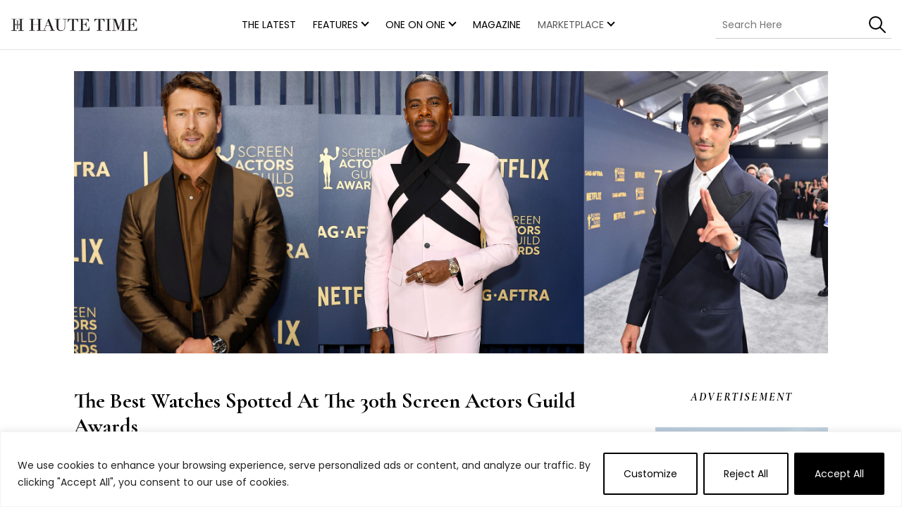

--- FILE ---
content_type: text/html; charset=UTF-8
request_url: https://www.hautetime.com/the-best-watches-spotted-at-the-30th-screen-actors-guild-awards/
body_size: 24478
content:
<!DOCTYPE html>

<html class="no-js" lang="en-US">

	<head>

		<meta charset="UTF-8">
		<meta name="viewport" content="width=device-width, initial-scale=1.0" >

		<link rel="profile" href="https://gmpg.org/xfn/11">
		<link rel="preconnect" href="https://fonts.googleapis.com">
        <link rel="preconnect" href="https://fonts.gstatic.com" crossorigin>
        


		
		
		<style>
        .rtp-select-market, .rtp-markets-links { display: none; }
        </style>
        <script type='text/javascript'>
        /*(function() {
        var useSSL = 'https:' == document.location.protocol;
        var src = (useSSL ? 'https:' : 'http:') + '//www.googletagservices.com/tag/js/gpt.js';
        document.write('<scr' + 'ipt src="' + src + '"></scr' + 'ipt>');
        })();*/
        (function () {
    var gads = document.createElement('script');
    gads.async = true;
    gads.type = 'text/javascript';
    var useSSL = 'https:' === document.location.protocol;
    gads.src = (useSSL ? 'https:' : 'http:') +
        '//www.googletagservices.com/tag/js/gpt.js';
    var node = document.getElementsByTagName('script')[0];
    node.parentNode.insertBefore(gads, node);
}());
        </script>
        
        <meta name='robots' content='index, follow, max-image-preview:large, max-snippet:-1, max-video-preview:-1' />
	<style>img:is([sizes="auto" i], [sizes^="auto," i]) { contain-intrinsic-size: 3000px 1500px }</style>
	
	<!-- This site is optimized with the Yoast SEO plugin v23.3 - https://yoast.com/wordpress/plugins/seo/ -->
	<title>The Best Watches Spotted At The 30th Screen Actors Guild Awards</title><link rel="preload" data-rocket-preload as="style" href="https://fonts.googleapis.com/css2?family=Cormorant+Garamond:ital,wght@0,700;1,700&#038;family=Poppins:wght@400;600&#038;family=Rubik:wght@400;600&#038;display=swap" /><link rel="stylesheet" href="https://fonts.googleapis.com/css2?family=Cormorant+Garamond:ital,wght@0,700;1,700&#038;family=Poppins:wght@400;600&#038;family=Rubik:wght@400;600&#038;display=swap" media="print" onload="this.media='all'" /><noscript><link rel="stylesheet" href="https://fonts.googleapis.com/css2?family=Cormorant+Garamond:ital,wght@0,700;1,700&#038;family=Poppins:wght@400;600&#038;family=Rubik:wght@400;600&#038;display=swap" /></noscript>
	<meta name="description" content="From Nicholas Braun in Vacheron to Coleman Domingo in OMEGA, these are the best watches seen at the 30th Screen Actors Guild Awards." />
	<link rel="canonical" href="https://www.hautetime.com/the-best-watches-spotted-at-the-30th-screen-actors-guild-awards/" />
	<meta property="og:locale" content="en_US" />
	<meta property="og:type" content="article" />
	<meta property="og:title" content="The Best Watches Spotted At The 30th Screen Actors Guild Awards" />
	<meta property="og:description" content="From Nicholas Braun in Vacheron to Coleman Domingo in OMEGA, these are the best watches seen at the 30th Screen Actors Guild Awards." />
	<meta property="og:url" content="https://www.hautetime.com/the-best-watches-spotted-at-the-30th-screen-actors-guild-awards/" />
	<meta property="og:site_name" content="Haute Time" />
	<meta property="article:publisher" content="https://www.facebook.com/Hautetime" />
	<meta property="article:published_time" content="2024-02-26T18:20:57+00:00" />
	<meta property="og:image" content="https://hautetime.s3.us-west-1.amazonaws.com/wp-content/uploads/2024/02/26130607/SAGMAIN.jpg" />
	<meta property="og:image:width" content="2400" />
	<meta property="og:image:height" content="900" />
	<meta property="og:image:type" content="image/jpeg" />
	<meta name="author" content="Adrienne Faurote" />
	<meta name="twitter:card" content="summary_large_image" />
	<meta name="twitter:creator" content="@hautetime" />
	<meta name="twitter:site" content="@hautetime" />
	<meta name="twitter:label1" content="Written by" />
	<meta name="twitter:data1" content="Adrienne Faurote" />
	<meta name="twitter:label2" content="Est. reading time" />
	<meta name="twitter:data2" content="4 minutes" />
	<script type="application/ld+json" class="yoast-schema-graph">{"@context":"https://schema.org","@graph":[{"@type":"WebPage","@id":"https://www.hautetime.com/the-best-watches-spotted-at-the-30th-screen-actors-guild-awards/","url":"https://www.hautetime.com/the-best-watches-spotted-at-the-30th-screen-actors-guild-awards/","name":"The Best Watches Spotted At The 30th Screen Actors Guild Awards","isPartOf":{"@id":"https://www.hautetime.com/#website"},"primaryImageOfPage":{"@id":"https://www.hautetime.com/the-best-watches-spotted-at-the-30th-screen-actors-guild-awards/#primaryimage"},"image":{"@id":"https://www.hautetime.com/the-best-watches-spotted-at-the-30th-screen-actors-guild-awards/#primaryimage"},"thumbnailUrl":"https://hautetime.s3.us-west-1.amazonaws.com/wp-content/uploads/2024/02/26130607/SAGMAIN.jpg","datePublished":"2024-02-26T18:20:57+00:00","dateModified":"2024-02-26T18:20:57+00:00","author":{"@id":"https://www.hautetime.com/#/schema/person/6d9b42b94a8e50603cfe2f6708d86931"},"description":"From Nicholas Braun in Vacheron to Coleman Domingo in OMEGA, these are the best watches seen at the 30th Screen Actors Guild Awards.","breadcrumb":{"@id":"https://www.hautetime.com/the-best-watches-spotted-at-the-30th-screen-actors-guild-awards/#breadcrumb"},"inLanguage":"en-US","potentialAction":[{"@type":"ReadAction","target":["https://www.hautetime.com/the-best-watches-spotted-at-the-30th-screen-actors-guild-awards/"]}]},{"@type":"ImageObject","inLanguage":"en-US","@id":"https://www.hautetime.com/the-best-watches-spotted-at-the-30th-screen-actors-guild-awards/#primaryimage","url":"https://hautetime.s3.us-west-1.amazonaws.com/wp-content/uploads/2024/02/26130607/SAGMAIN.jpg","contentUrl":"https://hautetime.s3.us-west-1.amazonaws.com/wp-content/uploads/2024/02/26130607/SAGMAIN.jpg","width":2400,"height":900,"caption":"Courtesy"},{"@type":"BreadcrumbList","@id":"https://www.hautetime.com/the-best-watches-spotted-at-the-30th-screen-actors-guild-awards/#breadcrumb","itemListElement":[{"@type":"ListItem","position":1,"name":"Home","item":"https://www.hautetime.com/"},{"@type":"ListItem","position":2,"name":"The Best Watches Spotted At The 30th Screen Actors Guild Awards"}]},{"@type":"WebSite","@id":"https://www.hautetime.com/#website","url":"https://www.hautetime.com/","name":"Haute Time","description":"Haute Time is a Top Luxury Watch Brands news site.  Find Cartier, Patek Philippe, Richard Mille, Hublot, Breguet &amp; Piaget and more. The #1 online resource for luxury watches.","potentialAction":[{"@type":"SearchAction","target":{"@type":"EntryPoint","urlTemplate":"https://www.hautetime.com/?s={search_term_string}"},"query-input":"required name=search_term_string"}],"inLanguage":"en-US"},{"@type":"Person","@id":"https://www.hautetime.com/#/schema/person/6d9b42b94a8e50603cfe2f6708d86931","name":"Adrienne Faurote","url":"https://www.hautetime.com/author/adrienne-faurote/"}]}</script>
	<!-- / Yoast SEO plugin. -->


<link href='https://fonts.gstatic.com' crossorigin rel='preconnect' />
<link rel="alternate" type="application/rss+xml" title="Haute Time &raquo; Feed" href="https://www.hautetime.com/feed/" />
<link rel="alternate" type="application/rss+xml" title="Haute Time &raquo; Comments Feed" href="https://www.hautetime.com/comments/feed/" />
<style id='wp-emoji-styles-inline-css'>

	img.wp-smiley, img.emoji {
		display: inline !important;
		border: none !important;
		box-shadow: none !important;
		height: 1em !important;
		width: 1em !important;
		margin: 0 0.07em !important;
		vertical-align: -0.1em !important;
		background: none !important;
		padding: 0 !important;
	}
</style>
<link rel='stylesheet' id='wp-block-library-css' href='https://www.hautetime.com/wp-includes/css/dist/block-library/style.min.css?ver=6.7.4' media='all' />
<style id='classic-theme-styles-inline-css'>
/*! This file is auto-generated */
.wp-block-button__link{color:#fff;background-color:#32373c;border-radius:9999px;box-shadow:none;text-decoration:none;padding:calc(.667em + 2px) calc(1.333em + 2px);font-size:1.125em}.wp-block-file__button{background:#32373c;color:#fff;text-decoration:none}
</style>
<style id='global-styles-inline-css'>
:root{--wp--preset--aspect-ratio--square: 1;--wp--preset--aspect-ratio--4-3: 4/3;--wp--preset--aspect-ratio--3-4: 3/4;--wp--preset--aspect-ratio--3-2: 3/2;--wp--preset--aspect-ratio--2-3: 2/3;--wp--preset--aspect-ratio--16-9: 16/9;--wp--preset--aspect-ratio--9-16: 9/16;--wp--preset--color--black: #000000;--wp--preset--color--cyan-bluish-gray: #abb8c3;--wp--preset--color--white: #ffffff;--wp--preset--color--pale-pink: #f78da7;--wp--preset--color--vivid-red: #cf2e2e;--wp--preset--color--luminous-vivid-orange: #ff6900;--wp--preset--color--luminous-vivid-amber: #fcb900;--wp--preset--color--light-green-cyan: #7bdcb5;--wp--preset--color--vivid-green-cyan: #00d084;--wp--preset--color--pale-cyan-blue: #8ed1fc;--wp--preset--color--vivid-cyan-blue: #0693e3;--wp--preset--color--vivid-purple: #9b51e0;--wp--preset--color--accent: #000000;--wp--preset--color--primary: #000000;--wp--preset--color--secondary: #6d6d6d;--wp--preset--color--subtle-background: #dcd7ca;--wp--preset--color--background: #f5efe0;--wp--preset--gradient--vivid-cyan-blue-to-vivid-purple: linear-gradient(135deg,rgba(6,147,227,1) 0%,rgb(155,81,224) 100%);--wp--preset--gradient--light-green-cyan-to-vivid-green-cyan: linear-gradient(135deg,rgb(122,220,180) 0%,rgb(0,208,130) 100%);--wp--preset--gradient--luminous-vivid-amber-to-luminous-vivid-orange: linear-gradient(135deg,rgba(252,185,0,1) 0%,rgba(255,105,0,1) 100%);--wp--preset--gradient--luminous-vivid-orange-to-vivid-red: linear-gradient(135deg,rgba(255,105,0,1) 0%,rgb(207,46,46) 100%);--wp--preset--gradient--very-light-gray-to-cyan-bluish-gray: linear-gradient(135deg,rgb(238,238,238) 0%,rgb(169,184,195) 100%);--wp--preset--gradient--cool-to-warm-spectrum: linear-gradient(135deg,rgb(74,234,220) 0%,rgb(151,120,209) 20%,rgb(207,42,186) 40%,rgb(238,44,130) 60%,rgb(251,105,98) 80%,rgb(254,248,76) 100%);--wp--preset--gradient--blush-light-purple: linear-gradient(135deg,rgb(255,206,236) 0%,rgb(152,150,240) 100%);--wp--preset--gradient--blush-bordeaux: linear-gradient(135deg,rgb(254,205,165) 0%,rgb(254,45,45) 50%,rgb(107,0,62) 100%);--wp--preset--gradient--luminous-dusk: linear-gradient(135deg,rgb(255,203,112) 0%,rgb(199,81,192) 50%,rgb(65,88,208) 100%);--wp--preset--gradient--pale-ocean: linear-gradient(135deg,rgb(255,245,203) 0%,rgb(182,227,212) 50%,rgb(51,167,181) 100%);--wp--preset--gradient--electric-grass: linear-gradient(135deg,rgb(202,248,128) 0%,rgb(113,206,126) 100%);--wp--preset--gradient--midnight: linear-gradient(135deg,rgb(2,3,129) 0%,rgb(40,116,252) 100%);--wp--preset--font-size--small: 18px;--wp--preset--font-size--medium: 20px;--wp--preset--font-size--large: 26.25px;--wp--preset--font-size--x-large: 42px;--wp--preset--font-size--normal: 21px;--wp--preset--font-size--larger: 32px;--wp--preset--spacing--20: 0.44rem;--wp--preset--spacing--30: 0.67rem;--wp--preset--spacing--40: 1rem;--wp--preset--spacing--50: 1.5rem;--wp--preset--spacing--60: 2.25rem;--wp--preset--spacing--70: 3.38rem;--wp--preset--spacing--80: 5.06rem;--wp--preset--shadow--natural: 6px 6px 9px rgba(0, 0, 0, 0.2);--wp--preset--shadow--deep: 12px 12px 50px rgba(0, 0, 0, 0.4);--wp--preset--shadow--sharp: 6px 6px 0px rgba(0, 0, 0, 0.2);--wp--preset--shadow--outlined: 6px 6px 0px -3px rgba(255, 255, 255, 1), 6px 6px rgba(0, 0, 0, 1);--wp--preset--shadow--crisp: 6px 6px 0px rgba(0, 0, 0, 1);}:where(.is-layout-flex){gap: 0.5em;}:where(.is-layout-grid){gap: 0.5em;}body .is-layout-flex{display: flex;}.is-layout-flex{flex-wrap: wrap;align-items: center;}.is-layout-flex > :is(*, div){margin: 0;}body .is-layout-grid{display: grid;}.is-layout-grid > :is(*, div){margin: 0;}:where(.wp-block-columns.is-layout-flex){gap: 2em;}:where(.wp-block-columns.is-layout-grid){gap: 2em;}:where(.wp-block-post-template.is-layout-flex){gap: 1.25em;}:where(.wp-block-post-template.is-layout-grid){gap: 1.25em;}.has-black-color{color: var(--wp--preset--color--black) !important;}.has-cyan-bluish-gray-color{color: var(--wp--preset--color--cyan-bluish-gray) !important;}.has-white-color{color: var(--wp--preset--color--white) !important;}.has-pale-pink-color{color: var(--wp--preset--color--pale-pink) !important;}.has-vivid-red-color{color: var(--wp--preset--color--vivid-red) !important;}.has-luminous-vivid-orange-color{color: var(--wp--preset--color--luminous-vivid-orange) !important;}.has-luminous-vivid-amber-color{color: var(--wp--preset--color--luminous-vivid-amber) !important;}.has-light-green-cyan-color{color: var(--wp--preset--color--light-green-cyan) !important;}.has-vivid-green-cyan-color{color: var(--wp--preset--color--vivid-green-cyan) !important;}.has-pale-cyan-blue-color{color: var(--wp--preset--color--pale-cyan-blue) !important;}.has-vivid-cyan-blue-color{color: var(--wp--preset--color--vivid-cyan-blue) !important;}.has-vivid-purple-color{color: var(--wp--preset--color--vivid-purple) !important;}.has-black-background-color{background-color: var(--wp--preset--color--black) !important;}.has-cyan-bluish-gray-background-color{background-color: var(--wp--preset--color--cyan-bluish-gray) !important;}.has-white-background-color{background-color: var(--wp--preset--color--white) !important;}.has-pale-pink-background-color{background-color: var(--wp--preset--color--pale-pink) !important;}.has-vivid-red-background-color{background-color: var(--wp--preset--color--vivid-red) !important;}.has-luminous-vivid-orange-background-color{background-color: var(--wp--preset--color--luminous-vivid-orange) !important;}.has-luminous-vivid-amber-background-color{background-color: var(--wp--preset--color--luminous-vivid-amber) !important;}.has-light-green-cyan-background-color{background-color: var(--wp--preset--color--light-green-cyan) !important;}.has-vivid-green-cyan-background-color{background-color: var(--wp--preset--color--vivid-green-cyan) !important;}.has-pale-cyan-blue-background-color{background-color: var(--wp--preset--color--pale-cyan-blue) !important;}.has-vivid-cyan-blue-background-color{background-color: var(--wp--preset--color--vivid-cyan-blue) !important;}.has-vivid-purple-background-color{background-color: var(--wp--preset--color--vivid-purple) !important;}.has-black-border-color{border-color: var(--wp--preset--color--black) !important;}.has-cyan-bluish-gray-border-color{border-color: var(--wp--preset--color--cyan-bluish-gray) !important;}.has-white-border-color{border-color: var(--wp--preset--color--white) !important;}.has-pale-pink-border-color{border-color: var(--wp--preset--color--pale-pink) !important;}.has-vivid-red-border-color{border-color: var(--wp--preset--color--vivid-red) !important;}.has-luminous-vivid-orange-border-color{border-color: var(--wp--preset--color--luminous-vivid-orange) !important;}.has-luminous-vivid-amber-border-color{border-color: var(--wp--preset--color--luminous-vivid-amber) !important;}.has-light-green-cyan-border-color{border-color: var(--wp--preset--color--light-green-cyan) !important;}.has-vivid-green-cyan-border-color{border-color: var(--wp--preset--color--vivid-green-cyan) !important;}.has-pale-cyan-blue-border-color{border-color: var(--wp--preset--color--pale-cyan-blue) !important;}.has-vivid-cyan-blue-border-color{border-color: var(--wp--preset--color--vivid-cyan-blue) !important;}.has-vivid-purple-border-color{border-color: var(--wp--preset--color--vivid-purple) !important;}.has-vivid-cyan-blue-to-vivid-purple-gradient-background{background: var(--wp--preset--gradient--vivid-cyan-blue-to-vivid-purple) !important;}.has-light-green-cyan-to-vivid-green-cyan-gradient-background{background: var(--wp--preset--gradient--light-green-cyan-to-vivid-green-cyan) !important;}.has-luminous-vivid-amber-to-luminous-vivid-orange-gradient-background{background: var(--wp--preset--gradient--luminous-vivid-amber-to-luminous-vivid-orange) !important;}.has-luminous-vivid-orange-to-vivid-red-gradient-background{background: var(--wp--preset--gradient--luminous-vivid-orange-to-vivid-red) !important;}.has-very-light-gray-to-cyan-bluish-gray-gradient-background{background: var(--wp--preset--gradient--very-light-gray-to-cyan-bluish-gray) !important;}.has-cool-to-warm-spectrum-gradient-background{background: var(--wp--preset--gradient--cool-to-warm-spectrum) !important;}.has-blush-light-purple-gradient-background{background: var(--wp--preset--gradient--blush-light-purple) !important;}.has-blush-bordeaux-gradient-background{background: var(--wp--preset--gradient--blush-bordeaux) !important;}.has-luminous-dusk-gradient-background{background: var(--wp--preset--gradient--luminous-dusk) !important;}.has-pale-ocean-gradient-background{background: var(--wp--preset--gradient--pale-ocean) !important;}.has-electric-grass-gradient-background{background: var(--wp--preset--gradient--electric-grass) !important;}.has-midnight-gradient-background{background: var(--wp--preset--gradient--midnight) !important;}.has-small-font-size{font-size: var(--wp--preset--font-size--small) !important;}.has-medium-font-size{font-size: var(--wp--preset--font-size--medium) !important;}.has-large-font-size{font-size: var(--wp--preset--font-size--large) !important;}.has-x-large-font-size{font-size: var(--wp--preset--font-size--x-large) !important;}
:where(.wp-block-post-template.is-layout-flex){gap: 1.25em;}:where(.wp-block-post-template.is-layout-grid){gap: 1.25em;}
:where(.wp-block-columns.is-layout-flex){gap: 2em;}:where(.wp-block-columns.is-layout-grid){gap: 2em;}
:root :where(.wp-block-pullquote){font-size: 1.5em;line-height: 1.6;}
</style>
<link rel='stylesheet' id='rtsocial-styleSheet-css' href='https://www.hautetime.com/wp-content/plugins/rtsocial/styles/style.css?ver=1708602423' media='all' />
<link rel='stylesheet' id='twentytwenty-style-css' href='https://www.hautetime.com/wp-content/themes/hautetime/style.css?ver=2.2' media='all' />
<style id='twentytwenty-style-inline-css'>
.color-accent,.color-accent-hover:hover,.color-accent-hover:focus,:root .has-accent-color,.has-drop-cap:not(:focus):first-letter,.wp-block-button.is-style-outline,a { color: #000000; }blockquote,.border-color-accent,.border-color-accent-hover:hover,.border-color-accent-hover:focus { border-color: #000000; }button,.button,.faux-button,.wp-block-button__link,.wp-block-file .wp-block-file__button,input[type="button"],input[type="reset"],input[type="submit"],.bg-accent,.bg-accent-hover:hover,.bg-accent-hover:focus,:root .has-accent-background-color,.comment-reply-link { background-color: #000000; }.fill-children-accent,.fill-children-accent * { fill: #000000; }body,.entry-title a,:root .has-primary-color { color: #000000; }:root .has-primary-background-color { background-color: #000000; }cite,figcaption,.wp-caption-text,.post-meta,.entry-content .wp-block-archives li,.entry-content .wp-block-categories li,.entry-content .wp-block-latest-posts li,.wp-block-latest-comments__comment-date,.wp-block-latest-posts__post-date,.wp-block-embed figcaption,.wp-block-image figcaption,.wp-block-pullquote cite,.comment-metadata,.comment-respond .comment-notes,.comment-respond .logged-in-as,.pagination .dots,.entry-content hr:not(.has-background),hr.styled-separator,:root .has-secondary-color { color: #6d6d6d; }:root .has-secondary-background-color { background-color: #6d6d6d; }pre,fieldset,input,textarea,table,table *,hr { border-color: #dcd7ca; }caption,code,code,kbd,samp,.wp-block-table.is-style-stripes tbody tr:nth-child(odd),:root .has-subtle-background-background-color { background-color: #dcd7ca; }.wp-block-table.is-style-stripes { border-bottom-color: #dcd7ca; }.wp-block-latest-posts.is-grid li { border-top-color: #dcd7ca; }:root .has-subtle-background-color { color: #dcd7ca; }body:not(.overlay-header) .primary-menu > li > a,body:not(.overlay-header) .primary-menu > li > .icon,.modal-menu a,.footer-menu a, .footer-widgets a,#site-footer .wp-block-button.is-style-outline,.wp-block-pullquote:before,.singular:not(.overlay-header) .entry-header a,.archive-header a,.header-footer-group .color-accent,.header-footer-group .color-accent-hover:hover { color: #000000; }.social-icons a,#site-footer button:not(.toggle),#site-footer .button,#site-footer .faux-button,#site-footer .wp-block-button__link,#site-footer .wp-block-file__button,#site-footer input[type="button"],#site-footer input[type="reset"],#site-footer input[type="submit"] { background-color: #000000; }.header-footer-group,body:not(.overlay-header) #site-header .toggle,.menu-modal .toggle { color: #000000; }body:not(.overlay-header) .primary-menu ul { background-color: #000000; }body:not(.overlay-header) .primary-menu > li > ul:after { border-bottom-color: #000000; }body:not(.overlay-header) .primary-menu ul ul:after { border-left-color: #000000; }.site-description,body:not(.overlay-header) .toggle-inner .toggle-text,.widget .post-date,.widget .rss-date,.widget_archive li,.widget_categories li,.widget cite,.widget_pages li,.widget_meta li,.widget_nav_menu li,.powered-by-wordpress,.to-the-top,.singular .entry-header .post-meta,.singular:not(.overlay-header) .entry-header .post-meta a { color: #6d6d6d; }.header-footer-group pre,.header-footer-group fieldset,.header-footer-group input,.header-footer-group textarea,.header-footer-group table,.header-footer-group table *,.footer-nav-widgets-wrapper,#site-footer,.menu-modal nav *,.footer-widgets-outer-wrapper,.footer-top { border-color: #dcd7ca; }.header-footer-group table caption,body:not(.overlay-header) .header-inner .toggle-wrapper::before { background-color: #dcd7ca; }
</style>
<link rel='stylesheet' id='twentytwenty-plugin-style-css' href='https://www.hautetime.com/wp-content/themes/hautetime/assets/css/plugins.css?ver=2.2' media='' />
<link rel='stylesheet' id='twentytwenty-hautetime-style-css' href='https://www.hautetime.com/wp-content/themes/hautetime/assets/fontello/css/haute-time.css?ver=2.2' media='' />
<link rel='stylesheet' id='twentytwenty-custom-style-css' href='https://www.hautetime.com/wp-content/themes/hautetime/assets/css/style.css?ver=1.64.0' media='' />
<link rel='stylesheet' id='newsletter-css' href='https://www.hautetime.com/wp-content/plugins/newsletter/style.css?ver=8.4.8' media='all' />
<script id="cookie-law-info-js-extra">
var _ckyConfig = {"_ipData":[],"_assetsURL":"https:\/\/www.hautetime.com\/wp-content\/plugins\/cookie-law-info\/lite\/frontend\/images\/","_publicURL":"https:\/\/www.hautetime.com","_expiry":"365","_categories":[{"name":"Necessary","slug":"necessary","isNecessary":true,"ccpaDoNotSell":true,"cookies":[],"active":true,"defaultConsent":{"gdpr":true,"ccpa":true}},{"name":"Functional","slug":"functional","isNecessary":false,"ccpaDoNotSell":true,"cookies":[],"active":true,"defaultConsent":{"gdpr":false,"ccpa":false}},{"name":"Analytics","slug":"analytics","isNecessary":false,"ccpaDoNotSell":true,"cookies":[],"active":true,"defaultConsent":{"gdpr":false,"ccpa":false}},{"name":"Performance","slug":"performance","isNecessary":false,"ccpaDoNotSell":true,"cookies":[],"active":true,"defaultConsent":{"gdpr":false,"ccpa":false}},{"name":"Advertisement","slug":"advertisement","isNecessary":false,"ccpaDoNotSell":true,"cookies":[],"active":true,"defaultConsent":{"gdpr":false,"ccpa":false}}],"_activeLaw":"gdpr","_rootDomain":"","_block":"1","_showBanner":"1","_bannerConfig":{"settings":{"type":"banner","preferenceCenterType":"popup","position":"bottom","applicableLaw":"gdpr"},"behaviours":{"reloadBannerOnAccept":false,"loadAnalyticsByDefault":false,"animations":{"onLoad":"animate","onHide":"sticky"}},"config":{"revisitConsent":{"status":true,"tag":"revisit-consent","position":"bottom-left","meta":{"url":"#"},"styles":{"background-color":"#000"},"elements":{"title":{"type":"text","tag":"revisit-consent-title","status":true,"styles":{"color":"#0056a7"}}}},"preferenceCenter":{"toggle":{"status":true,"tag":"detail-category-toggle","type":"toggle","states":{"active":{"styles":{"background-color":"#1863DC"}},"inactive":{"styles":{"background-color":"#D0D5D2"}}}}},"categoryPreview":{"status":false,"toggle":{"status":true,"tag":"detail-category-preview-toggle","type":"toggle","states":{"active":{"styles":{"background-color":"#1863DC"}},"inactive":{"styles":{"background-color":"#D0D5D2"}}}}},"videoPlaceholder":{"status":true,"styles":{"background-color":"#000000","border-color":"#000000cc","color":"#ffffff"}},"readMore":{"status":false,"tag":"readmore-button","type":"link","meta":{"noFollow":true,"newTab":true},"styles":{"color":"#1863DC","background-color":"transparent","border-color":"transparent"}},"auditTable":{"status":true},"optOption":{"status":true,"toggle":{"status":true,"tag":"optout-option-toggle","type":"toggle","states":{"active":{"styles":{"background-color":"#1863dc"}},"inactive":{"styles":{"background-color":"#FFFFFF"}}}}}}},"_version":"3.2.6","_logConsent":"1","_tags":[{"tag":"accept-button","styles":{"color":"#FFFFFF","background-color":"#000000","border-color":"#000000"}},{"tag":"reject-button","styles":{"color":"#000000","background-color":"transparent","border-color":"#000000"}},{"tag":"settings-button","styles":{"color":"#000","background-color":"transparent","border-color":"#000"}},{"tag":"readmore-button","styles":{"color":"#1863DC","background-color":"transparent","border-color":"transparent"}},{"tag":"donotsell-button","styles":{"color":"#1863DC","background-color":"transparent","border-color":"transparent"}},{"tag":"accept-button","styles":{"color":"#FFFFFF","background-color":"#000000","border-color":"#000000"}},{"tag":"revisit-consent","styles":{"background-color":"#000"}}],"_shortCodes":[{"key":"cky_readmore","content":"<a href=\"#\" class=\"cky-policy\" aria-label=\"Read More\" target=\"_blank\" rel=\"noopener\" data-cky-tag=\"readmore-button\">Read More<\/a>","tag":"readmore-button","status":false,"attributes":{"rel":"nofollow","target":"_blank"}},{"key":"cky_show_desc","content":"<button class=\"cky-show-desc-btn\" data-cky-tag=\"show-desc-button\" aria-label=\"Show more\">Show more<\/button>","tag":"show-desc-button","status":true,"attributes":[]},{"key":"cky_hide_desc","content":"<button class=\"cky-show-desc-btn\" data-cky-tag=\"hide-desc-button\" aria-label=\"Show less\">Show less<\/button>","tag":"hide-desc-button","status":true,"attributes":[]},{"key":"cky_category_toggle_label","content":"[cky_{{status}}_category_label] [cky_preference_{{category_slug}}_title]","tag":"","status":true,"attributes":[]},{"key":"cky_enable_category_label","content":"Enable","tag":"","status":true,"attributes":[]},{"key":"cky_disable_category_label","content":"Disable","tag":"","status":true,"attributes":[]},{"key":"cky_video_placeholder","content":"<div class=\"video-placeholder-normal\" data-cky-tag=\"video-placeholder\" id=\"[UNIQUEID]\"><p class=\"video-placeholder-text-normal\" data-cky-tag=\"placeholder-title\">Please accept the cookie consent<\/p><\/div>","tag":"","status":true,"attributes":[]},{"key":"cky_enable_optout_label","content":"Enable","tag":"","status":true,"attributes":[]},{"key":"cky_disable_optout_label","content":"Disable","tag":"","status":true,"attributes":[]},{"key":"cky_optout_toggle_label","content":"[cky_{{status}}_optout_label] [cky_optout_option_title]","tag":"","status":true,"attributes":[]},{"key":"cky_optout_option_title","content":"Do Not Sell or Share My Personal Information","tag":"","status":true,"attributes":[]},{"key":"cky_optout_close_label","content":"Close","tag":"","status":true,"attributes":[]}],"_rtl":"","_language":"en","_providersToBlock":[]};
var _ckyStyles = {"css":".cky-overlay{background: #000000; opacity: 0.4; position: fixed; top: 0; left: 0; width: 100%; height: 100%; z-index: 99999999;}.cky-hide{display: none;}.cky-btn-revisit-wrapper{display: flex; align-items: center; justify-content: center; background: #0056a7; width: 45px; height: 45px; border-radius: 50%; position: fixed; z-index: 999999; cursor: pointer;}.cky-revisit-bottom-left{bottom: 15px; left: 15px;}.cky-revisit-bottom-right{bottom: 15px; right: 15px;}.cky-btn-revisit-wrapper .cky-btn-revisit{display: flex; align-items: center; justify-content: center; background: none; border: none; cursor: pointer; position: relative; margin: 0; padding: 0;}.cky-btn-revisit-wrapper .cky-btn-revisit img{max-width: fit-content; margin: 0; height: 30px; width: 30px;}.cky-revisit-bottom-left:hover::before{content: attr(data-tooltip); position: absolute; background: #4e4b66; color: #ffffff; left: calc(100% + 7px); font-size: 12px; line-height: 16px; width: max-content; padding: 4px 8px; border-radius: 4px;}.cky-revisit-bottom-left:hover::after{position: absolute; content: \"\"; border: 5px solid transparent; left: calc(100% + 2px); border-left-width: 0; border-right-color: #4e4b66;}.cky-revisit-bottom-right:hover::before{content: attr(data-tooltip); position: absolute; background: #4e4b66; color: #ffffff; right: calc(100% + 7px); font-size: 12px; line-height: 16px; width: max-content; padding: 4px 8px; border-radius: 4px;}.cky-revisit-bottom-right:hover::after{position: absolute; content: \"\"; border: 5px solid transparent; right: calc(100% + 2px); border-right-width: 0; border-left-color: #4e4b66;}.cky-revisit-hide{display: none;}.cky-consent-container{position: fixed; width: 100%; box-sizing: border-box; z-index: 9999999;}.cky-consent-container .cky-consent-bar{background: #ffffff; border: 1px solid; padding: 16.5px 24px; box-shadow: 0 -1px 10px 0 #acabab4d;}.cky-banner-bottom{bottom: 0; left: 0;}.cky-banner-top{top: 0; left: 0;}.cky-custom-brand-logo-wrapper .cky-custom-brand-logo{width: 100px; height: auto; margin: 0 0 12px 0;}.cky-notice .cky-title{color: #212121; font-weight: 700; font-size: 18px; line-height: 24px; margin: 0 0 12px 0;}.cky-notice-group{display: flex; justify-content: space-between; align-items: center; font-size: 14px; line-height: 24px; font-weight: 400;}.cky-notice-des *,.cky-preference-content-wrapper *,.cky-accordion-header-des *,.cky-gpc-wrapper .cky-gpc-desc *{font-size: 14px;}.cky-notice-des{color: #212121; font-size: 14px; line-height: 24px; font-weight: 400;}.cky-notice-des img{height: 25px; width: 25px;}.cky-consent-bar .cky-notice-des p,.cky-gpc-wrapper .cky-gpc-desc p,.cky-preference-body-wrapper .cky-preference-content-wrapper p,.cky-accordion-header-wrapper .cky-accordion-header-des p,.cky-cookie-des-table li div:last-child p{color: inherit; margin-top: 0; overflow-wrap: break-word;}.cky-notice-des P:last-child,.cky-preference-content-wrapper p:last-child,.cky-cookie-des-table li div:last-child p:last-child,.cky-gpc-wrapper .cky-gpc-desc p:last-child{margin-bottom: 0;}.cky-notice-des a.cky-policy,.cky-notice-des button.cky-policy{font-size: 14px; color: #1863dc; white-space: nowrap; cursor: pointer; background: transparent; border: 1px solid; text-decoration: underline;}.cky-notice-des button.cky-policy{padding: 0;}.cky-notice-des a.cky-policy:focus-visible,.cky-notice-des button.cky-policy:focus-visible,.cky-preference-content-wrapper .cky-show-desc-btn:focus-visible,.cky-accordion-header .cky-accordion-btn:focus-visible,.cky-preference-header .cky-btn-close:focus-visible,.cky-switch input[type=\"checkbox\"]:focus-visible,.cky-footer-wrapper a:focus-visible,.cky-btn:focus-visible{outline: 2px solid #1863dc; outline-offset: 2px;}.cky-btn:focus:not(:focus-visible),.cky-accordion-header .cky-accordion-btn:focus:not(:focus-visible),.cky-preference-content-wrapper .cky-show-desc-btn:focus:not(:focus-visible),.cky-btn-revisit-wrapper .cky-btn-revisit:focus:not(:focus-visible),.cky-preference-header .cky-btn-close:focus:not(:focus-visible),.cky-consent-bar .cky-banner-btn-close:focus:not(:focus-visible){outline: 0;}button.cky-show-desc-btn:not(:hover):not(:active){color: #1863dc; background: transparent;}button.cky-accordion-btn:not(:hover):not(:active),button.cky-banner-btn-close:not(:hover):not(:active),button.cky-btn-close:not(:hover):not(:active),button.cky-btn-revisit:not(:hover):not(:active){background: transparent;}.cky-consent-bar button:hover,.cky-modal.cky-modal-open button:hover,.cky-consent-bar button:focus,.cky-modal.cky-modal-open button:focus{text-decoration: none;}.cky-notice-btn-wrapper{display: flex; justify-content: center; align-items: center; margin-left: 15px;}.cky-notice-btn-wrapper .cky-btn{text-shadow: none; box-shadow: none;}.cky-btn{font-size: 14px; font-family: inherit; line-height: 24px; padding: 8px 27px; font-weight: 500; margin: 0 8px 0 0; border-radius: 2px; white-space: nowrap; cursor: pointer; text-align: center; text-transform: none; min-height: 0;}.cky-btn:hover{opacity: 0.8;}.cky-btn-customize{color: #1863dc; background: transparent; border: 2px solid #1863dc;}.cky-btn-reject{color: #1863dc; background: transparent; border: 2px solid #1863dc;}.cky-btn-accept{background: #1863dc; color: #ffffff; border: 2px solid #1863dc;}.cky-btn:last-child{margin-right: 0;}@media (max-width: 768px){.cky-notice-group{display: block;}.cky-notice-btn-wrapper{margin-left: 0;}.cky-notice-btn-wrapper .cky-btn{flex: auto; max-width: 100%; margin-top: 10px; white-space: unset;}}@media (max-width: 576px){.cky-notice-btn-wrapper{flex-direction: column;}.cky-custom-brand-logo-wrapper, .cky-notice .cky-title, .cky-notice-des, .cky-notice-btn-wrapper{padding: 0 28px;}.cky-consent-container .cky-consent-bar{padding: 16.5px 0;}.cky-notice-des{max-height: 40vh; overflow-y: scroll;}.cky-notice-btn-wrapper .cky-btn{width: 100%; padding: 8px; margin-right: 0;}.cky-notice-btn-wrapper .cky-btn-accept{order: 1;}.cky-notice-btn-wrapper .cky-btn-reject{order: 3;}.cky-notice-btn-wrapper .cky-btn-customize{order: 2;}}@media (max-width: 425px){.cky-custom-brand-logo-wrapper, .cky-notice .cky-title, .cky-notice-des, .cky-notice-btn-wrapper{padding: 0 24px;}.cky-notice-btn-wrapper{flex-direction: column;}.cky-btn{width: 100%; margin: 10px 0 0 0;}.cky-notice-btn-wrapper .cky-btn-customize{order: 2;}.cky-notice-btn-wrapper .cky-btn-reject{order: 3;}.cky-notice-btn-wrapper .cky-btn-accept{order: 1; margin-top: 16px;}}@media (max-width: 352px){.cky-notice .cky-title{font-size: 16px;}.cky-notice-des *{font-size: 12px;}.cky-notice-des, .cky-btn{font-size: 12px;}}.cky-modal.cky-modal-open{display: flex; visibility: visible; -webkit-transform: translate(-50%, -50%); -moz-transform: translate(-50%, -50%); -ms-transform: translate(-50%, -50%); -o-transform: translate(-50%, -50%); transform: translate(-50%, -50%); top: 50%; left: 50%; transition: all 1s ease;}.cky-modal{box-shadow: 0 32px 68px rgba(0, 0, 0, 0.3); margin: 0 auto; position: fixed; max-width: 100%; background: #ffffff; top: 50%; box-sizing: border-box; border-radius: 6px; z-index: 999999999; color: #212121; -webkit-transform: translate(-50%, 100%); -moz-transform: translate(-50%, 100%); -ms-transform: translate(-50%, 100%); -o-transform: translate(-50%, 100%); transform: translate(-50%, 100%); visibility: hidden; transition: all 0s ease;}.cky-preference-center{max-height: 79vh; overflow: hidden; width: 845px; overflow: hidden; flex: 1 1 0; display: flex; flex-direction: column; border-radius: 6px;}.cky-preference-header{display: flex; align-items: center; justify-content: space-between; padding: 22px 24px; border-bottom: 1px solid;}.cky-preference-header .cky-preference-title{font-size: 18px; font-weight: 700; line-height: 24px;}.cky-preference-header .cky-btn-close{margin: 0; cursor: pointer; vertical-align: middle; padding: 0; background: none; border: none; width: auto; height: auto; min-height: 0; line-height: 0; text-shadow: none; box-shadow: none;}.cky-preference-header .cky-btn-close img{margin: 0; height: 10px; width: 10px;}.cky-preference-body-wrapper{padding: 0 24px; flex: 1; overflow: auto; box-sizing: border-box;}.cky-preference-content-wrapper,.cky-gpc-wrapper .cky-gpc-desc{font-size: 14px; line-height: 24px; font-weight: 400; padding: 12px 0;}.cky-preference-content-wrapper{border-bottom: 1px solid;}.cky-preference-content-wrapper img{height: 25px; width: 25px;}.cky-preference-content-wrapper .cky-show-desc-btn{font-size: 14px; font-family: inherit; color: #1863dc; text-decoration: none; line-height: 24px; padding: 0; margin: 0; white-space: nowrap; cursor: pointer; background: transparent; border-color: transparent; text-transform: none; min-height: 0; text-shadow: none; box-shadow: none;}.cky-accordion-wrapper{margin-bottom: 10px;}.cky-accordion{border-bottom: 1px solid;}.cky-accordion:last-child{border-bottom: none;}.cky-accordion .cky-accordion-item{display: flex; margin-top: 10px;}.cky-accordion .cky-accordion-body{display: none;}.cky-accordion.cky-accordion-active .cky-accordion-body{display: block; padding: 0 22px; margin-bottom: 16px;}.cky-accordion-header-wrapper{cursor: pointer; width: 100%;}.cky-accordion-item .cky-accordion-header{display: flex; justify-content: space-between; align-items: center;}.cky-accordion-header .cky-accordion-btn{font-size: 16px; font-family: inherit; color: #212121; line-height: 24px; background: none; border: none; font-weight: 700; padding: 0; margin: 0; cursor: pointer; text-transform: none; min-height: 0; text-shadow: none; box-shadow: none;}.cky-accordion-header .cky-always-active{color: #008000; font-weight: 600; line-height: 24px; font-size: 14px;}.cky-accordion-header-des{font-size: 14px; line-height: 24px; margin: 10px 0 16px 0;}.cky-accordion-chevron{margin-right: 22px; position: relative; cursor: pointer;}.cky-accordion-chevron-hide{display: none;}.cky-accordion .cky-accordion-chevron i::before{content: \"\"; position: absolute; border-right: 1.4px solid; border-bottom: 1.4px solid; border-color: inherit; height: 6px; width: 6px; -webkit-transform: rotate(-45deg); -moz-transform: rotate(-45deg); -ms-transform: rotate(-45deg); -o-transform: rotate(-45deg); transform: rotate(-45deg); transition: all 0.2s ease-in-out; top: 8px;}.cky-accordion.cky-accordion-active .cky-accordion-chevron i::before{-webkit-transform: rotate(45deg); -moz-transform: rotate(45deg); -ms-transform: rotate(45deg); -o-transform: rotate(45deg); transform: rotate(45deg);}.cky-audit-table{background: #f4f4f4; border-radius: 6px;}.cky-audit-table .cky-empty-cookies-text{color: inherit; font-size: 12px; line-height: 24px; margin: 0; padding: 10px;}.cky-audit-table .cky-cookie-des-table{font-size: 12px; line-height: 24px; font-weight: normal; padding: 15px 10px; border-bottom: 1px solid; border-bottom-color: inherit; margin: 0;}.cky-audit-table .cky-cookie-des-table:last-child{border-bottom: none;}.cky-audit-table .cky-cookie-des-table li{list-style-type: none; display: flex; padding: 3px 0;}.cky-audit-table .cky-cookie-des-table li:first-child{padding-top: 0;}.cky-cookie-des-table li div:first-child{width: 100px; font-weight: 600; word-break: break-word; word-wrap: break-word;}.cky-cookie-des-table li div:last-child{flex: 1; word-break: break-word; word-wrap: break-word; margin-left: 8px;}.cky-footer-shadow{display: block; width: 100%; height: 40px; background: linear-gradient(180deg, rgba(255, 255, 255, 0) 0%, #ffffff 100%); position: absolute; bottom: calc(100% - 1px);}.cky-footer-wrapper{position: relative;}.cky-prefrence-btn-wrapper{display: flex; flex-wrap: wrap; align-items: center; justify-content: center; padding: 22px 24px; border-top: 1px solid;}.cky-prefrence-btn-wrapper .cky-btn{flex: auto; max-width: 100%; text-shadow: none; box-shadow: none;}.cky-btn-preferences{color: #1863dc; background: transparent; border: 2px solid #1863dc;}.cky-preference-header,.cky-preference-body-wrapper,.cky-preference-content-wrapper,.cky-accordion-wrapper,.cky-accordion,.cky-accordion-wrapper,.cky-footer-wrapper,.cky-prefrence-btn-wrapper{border-color: inherit;}@media (max-width: 845px){.cky-modal{max-width: calc(100% - 16px);}}@media (max-width: 576px){.cky-modal{max-width: 100%;}.cky-preference-center{max-height: 100vh;}.cky-prefrence-btn-wrapper{flex-direction: column;}.cky-accordion.cky-accordion-active .cky-accordion-body{padding-right: 0;}.cky-prefrence-btn-wrapper .cky-btn{width: 100%; margin: 10px 0 0 0;}.cky-prefrence-btn-wrapper .cky-btn-reject{order: 3;}.cky-prefrence-btn-wrapper .cky-btn-accept{order: 1; margin-top: 0;}.cky-prefrence-btn-wrapper .cky-btn-preferences{order: 2;}}@media (max-width: 425px){.cky-accordion-chevron{margin-right: 15px;}.cky-notice-btn-wrapper{margin-top: 0;}.cky-accordion.cky-accordion-active .cky-accordion-body{padding: 0 15px;}}@media (max-width: 352px){.cky-preference-header .cky-preference-title{font-size: 16px;}.cky-preference-header{padding: 16px 24px;}.cky-preference-content-wrapper *, .cky-accordion-header-des *{font-size: 12px;}.cky-preference-content-wrapper, .cky-preference-content-wrapper .cky-show-more, .cky-accordion-header .cky-always-active, .cky-accordion-header-des, .cky-preference-content-wrapper .cky-show-desc-btn, .cky-notice-des a.cky-policy{font-size: 12px;}.cky-accordion-header .cky-accordion-btn{font-size: 14px;}}.cky-switch{display: flex;}.cky-switch input[type=\"checkbox\"]{position: relative; width: 44px; height: 24px; margin: 0; background: #d0d5d2; -webkit-appearance: none; border-radius: 50px; cursor: pointer; outline: 0; border: none; top: 0;}.cky-switch input[type=\"checkbox\"]:checked{background: #1863dc;}.cky-switch input[type=\"checkbox\"]:before{position: absolute; content: \"\"; height: 20px; width: 20px; left: 2px; bottom: 2px; border-radius: 50%; background-color: white; -webkit-transition: 0.4s; transition: 0.4s; margin: 0;}.cky-switch input[type=\"checkbox\"]:after{display: none;}.cky-switch input[type=\"checkbox\"]:checked:before{-webkit-transform: translateX(20px); -ms-transform: translateX(20px); transform: translateX(20px);}@media (max-width: 425px){.cky-switch input[type=\"checkbox\"]{width: 38px; height: 21px;}.cky-switch input[type=\"checkbox\"]:before{height: 17px; width: 17px;}.cky-switch input[type=\"checkbox\"]:checked:before{-webkit-transform: translateX(17px); -ms-transform: translateX(17px); transform: translateX(17px);}}.cky-consent-bar .cky-banner-btn-close{position: absolute; right: 9px; top: 5px; background: none; border: none; cursor: pointer; padding: 0; margin: 0; min-height: 0; line-height: 0; height: auto; width: auto; text-shadow: none; box-shadow: none;}.cky-consent-bar .cky-banner-btn-close img{height: 9px; width: 9px; margin: 0;}.cky-notice-btn-wrapper .cky-btn-do-not-sell{font-size: 14px; line-height: 24px; padding: 6px 0; margin: 0; font-weight: 500; background: none; border-radius: 2px; border: none; cursor: pointer; text-align: left; color: #1863dc; background: transparent; border-color: transparent; box-shadow: none; text-shadow: none;}.cky-consent-bar .cky-banner-btn-close:focus-visible,.cky-notice-btn-wrapper .cky-btn-do-not-sell:focus-visible,.cky-opt-out-btn-wrapper .cky-btn:focus-visible,.cky-opt-out-checkbox-wrapper input[type=\"checkbox\"].cky-opt-out-checkbox:focus-visible{outline: 2px solid #1863dc; outline-offset: 2px;}@media (max-width: 768px){.cky-notice-btn-wrapper{margin-left: 0; margin-top: 10px; justify-content: left;}.cky-notice-btn-wrapper .cky-btn-do-not-sell{padding: 0;}}@media (max-width: 352px){.cky-notice-btn-wrapper .cky-btn-do-not-sell, .cky-notice-des a.cky-policy{font-size: 12px;}}.cky-opt-out-wrapper{padding: 12px 0;}.cky-opt-out-wrapper .cky-opt-out-checkbox-wrapper{display: flex; align-items: center;}.cky-opt-out-checkbox-wrapper .cky-opt-out-checkbox-label{font-size: 16px; font-weight: 700; line-height: 24px; margin: 0 0 0 12px; cursor: pointer;}.cky-opt-out-checkbox-wrapper input[type=\"checkbox\"].cky-opt-out-checkbox{background-color: #ffffff; border: 1px solid black; width: 20px; height: 18.5px; margin: 0; -webkit-appearance: none; position: relative; display: flex; align-items: center; justify-content: center; border-radius: 2px; cursor: pointer;}.cky-opt-out-checkbox-wrapper input[type=\"checkbox\"].cky-opt-out-checkbox:checked{background-color: #1863dc; border: none;}.cky-opt-out-checkbox-wrapper input[type=\"checkbox\"].cky-opt-out-checkbox:checked::after{left: 6px; bottom: 4px; width: 7px; height: 13px; border: solid #ffffff; border-width: 0 3px 3px 0; border-radius: 2px; -webkit-transform: rotate(45deg); -ms-transform: rotate(45deg); transform: rotate(45deg); content: \"\"; position: absolute; box-sizing: border-box;}.cky-opt-out-checkbox-wrapper.cky-disabled .cky-opt-out-checkbox-label,.cky-opt-out-checkbox-wrapper.cky-disabled input[type=\"checkbox\"].cky-opt-out-checkbox{cursor: no-drop;}.cky-gpc-wrapper{margin: 0 0 0 32px;}.cky-footer-wrapper .cky-opt-out-btn-wrapper{display: flex; flex-wrap: wrap; align-items: center; justify-content: center; padding: 22px 24px;}.cky-opt-out-btn-wrapper .cky-btn{flex: auto; max-width: 100%; text-shadow: none; box-shadow: none;}.cky-opt-out-btn-wrapper .cky-btn-cancel{border: 1px solid #dedfe0; background: transparent; color: #858585;}.cky-opt-out-btn-wrapper .cky-btn-confirm{background: #1863dc; color: #ffffff; border: 1px solid #1863dc;}@media (max-width: 352px){.cky-opt-out-checkbox-wrapper .cky-opt-out-checkbox-label{font-size: 14px;}.cky-gpc-wrapper .cky-gpc-desc, .cky-gpc-wrapper .cky-gpc-desc *{font-size: 12px;}.cky-opt-out-checkbox-wrapper input[type=\"checkbox\"].cky-opt-out-checkbox{width: 16px; height: 16px;}.cky-opt-out-checkbox-wrapper input[type=\"checkbox\"].cky-opt-out-checkbox:checked::after{left: 5px; bottom: 4px; width: 3px; height: 9px;}.cky-gpc-wrapper{margin: 0 0 0 28px;}}.video-placeholder-youtube{background-size: 100% 100%; background-position: center; background-repeat: no-repeat; background-color: #b2b0b059; position: relative; display: flex; align-items: center; justify-content: center; max-width: 100%;}.video-placeholder-text-youtube{text-align: center; align-items: center; padding: 10px 16px; background-color: #000000cc; color: #ffffff; border: 1px solid; border-radius: 2px; cursor: pointer;}.video-placeholder-normal{background-image: url(\"\/wp-content\/plugins\/cookie-law-info\/lite\/frontend\/images\/placeholder.svg\"); background-size: 80px; background-position: center; background-repeat: no-repeat; background-color: #b2b0b059; position: relative; display: flex; align-items: flex-end; justify-content: center; max-width: 100%;}.video-placeholder-text-normal{align-items: center; padding: 10px 16px; text-align: center; border: 1px solid; border-radius: 2px; cursor: pointer;}.cky-rtl{direction: rtl; text-align: right;}.cky-rtl .cky-banner-btn-close{left: 9px; right: auto;}.cky-rtl .cky-notice-btn-wrapper .cky-btn:last-child{margin-right: 8px;}.cky-rtl .cky-notice-btn-wrapper .cky-btn:first-child{margin-right: 0;}.cky-rtl .cky-notice-btn-wrapper{margin-left: 0; margin-right: 15px;}.cky-rtl .cky-prefrence-btn-wrapper .cky-btn{margin-right: 8px;}.cky-rtl .cky-prefrence-btn-wrapper .cky-btn:first-child{margin-right: 0;}.cky-rtl .cky-accordion .cky-accordion-chevron i::before{border: none; border-left: 1.4px solid; border-top: 1.4px solid; left: 12px;}.cky-rtl .cky-accordion.cky-accordion-active .cky-accordion-chevron i::before{-webkit-transform: rotate(-135deg); -moz-transform: rotate(-135deg); -ms-transform: rotate(-135deg); -o-transform: rotate(-135deg); transform: rotate(-135deg);}@media (max-width: 768px){.cky-rtl .cky-notice-btn-wrapper{margin-right: 0;}}@media (max-width: 576px){.cky-rtl .cky-notice-btn-wrapper .cky-btn:last-child{margin-right: 0;}.cky-rtl .cky-prefrence-btn-wrapper .cky-btn{margin-right: 0;}.cky-rtl .cky-accordion.cky-accordion-active .cky-accordion-body{padding: 0 22px 0 0;}}@media (max-width: 425px){.cky-rtl .cky-accordion.cky-accordion-active .cky-accordion-body{padding: 0 15px 0 0;}}.cky-rtl .cky-opt-out-btn-wrapper .cky-btn{margin-right: 12px;}.cky-rtl .cky-opt-out-btn-wrapper .cky-btn:first-child{margin-right: 0;}.cky-rtl .cky-opt-out-checkbox-wrapper .cky-opt-out-checkbox-label{margin: 0 12px 0 0;}"};
</script>
<script src="https://www.hautetime.com/wp-content/plugins/cookie-law-info/lite/frontend/js/script.min.js?ver=3.2.6" id="cookie-law-info-js"></script>
<script src="https://www.hautetime.com/wp-includes/js/jquery/jquery.min.js?ver=3.7.1" id="jquery-core-js"></script>
<script src="https://www.hautetime.com/wp-includes/js/jquery/jquery-migrate.min.js?ver=3.4.1" id="jquery-migrate-js"></script>
<link rel="https://api.w.org/" href="https://www.hautetime.com/wp-json/" /><link rel="alternate" title="JSON" type="application/json" href="https://www.hautetime.com/wp-json/wp/v2/posts/108636" /><link rel="EditURI" type="application/rsd+xml" title="RSD" href="https://www.hautetime.com/xmlrpc.php?rsd" />
<link rel='shortlink' href='https://www.hautetime.com/?p=108636' />
<link rel="alternate" title="oEmbed (JSON)" type="application/json+oembed" href="https://www.hautetime.com/wp-json/oembed/1.0/embed?url=https%3A%2F%2Fwww.hautetime.com%2Fthe-best-watches-spotted-at-the-30th-screen-actors-guild-awards%2F" />
<link rel="alternate" title="oEmbed (XML)" type="text/xml+oembed" href="https://www.hautetime.com/wp-json/oembed/1.0/embed?url=https%3A%2F%2Fwww.hautetime.com%2Fthe-best-watches-spotted-at-the-30th-screen-actors-guild-awards%2F&#038;format=xml" />
<style id="cky-style-inline">[data-cky-tag]{visibility:hidden;}</style>	<script type="text/javascript">
		var ajaxurl = 'https://www.hautetime.com/wp-admin/admin-ajax.php';
	</script>
		<script>document.documentElement.className = document.documentElement.className.replace( 'no-js', 'js' );</script>
	      <meta name="onesignal" content="wordpress-plugin"/>
            <script>

      window.OneSignal = window.OneSignal || [];

      OneSignal.push( function() {
        OneSignal.SERVICE_WORKER_UPDATER_PATH = 'OneSignalSDKUpdaterWorker.js';
                      OneSignal.SERVICE_WORKER_PATH = 'OneSignalSDKWorker.js';
                      OneSignal.SERVICE_WORKER_PARAM = { scope: '/wp-content/plugins/onesignal-free-web-push-notifications/sdk_files/push/onesignal/' };
        OneSignal.setDefaultNotificationUrl("https://www.hautetime.com");
        var oneSignal_options = {};
        window._oneSignalInitOptions = oneSignal_options;

        oneSignal_options['wordpress'] = true;
oneSignal_options['appId'] = 'eb1dfbfc-8f02-47dd-affa-ed10f7ff0fdc';
oneSignal_options['allowLocalhostAsSecureOrigin'] = true;
oneSignal_options['welcomeNotification'] = { };
oneSignal_options['welcomeNotification']['title'] = "";
oneSignal_options['welcomeNotification']['message'] = "";
oneSignal_options['path'] = "https://www.hautetime.com/wp-content/plugins/onesignal-free-web-push-notifications/sdk_files/";
oneSignal_options['safari_web_id'] = "web.onesignal.auto.5c44608d-852e-4e28-9501-302895454737";
oneSignal_options['promptOptions'] = { };
oneSignal_options['notifyButton'] = { };
oneSignal_options['notifyButton']['enable'] = true;
oneSignal_options['notifyButton']['position'] = 'bottom-right';
oneSignal_options['notifyButton']['theme'] = 'default';
oneSignal_options['notifyButton']['size'] = 'medium';
oneSignal_options['notifyButton']['showCredit'] = true;
oneSignal_options['notifyButton']['text'] = {};
                OneSignal.init(window._oneSignalInitOptions);
                OneSignal.showSlidedownPrompt();      });

      function documentInitOneSignal() {
        var oneSignal_elements = document.getElementsByClassName("OneSignal-prompt");

        var oneSignalLinkClickHandler = function(event) { OneSignal.push(['registerForPushNotifications']); event.preventDefault(); };        for(var i = 0; i < oneSignal_elements.length; i++)
          oneSignal_elements[i].addEventListener('click', oneSignalLinkClickHandler, false);
      }

      if (document.readyState === 'complete') {
           documentInitOneSignal();
      }
      else {
           window.addEventListener("load", function(event){
               documentInitOneSignal();
          });
      }
    </script>
<noscript><style id="rocket-lazyload-nojs-css">.rll-youtube-player, [data-lazy-src]{display:none !important;}</style></noscript>
        <script>
    	  (function(i,s,o,g,r,a,m){i['GoogleAnalyticsObject']=r;i[r]=i[r]||function(){
    	  (i[r].q=i[r].q||[]).push(arguments)},i[r].l=1*new Date();a=s.createElement(o),
    	  m=s.getElementsByTagName(o)[0];a.async=1;a.src=g;m.parentNode.insertBefore(a,m)
    	  })(window,document,'script','https://www.google-analytics.com/analytics.js','ga');
    
    	  var dimensionValue = '';
    	  ga('create', 'UA-9228479-6', 'auto');
          ga('set', 'dimension1', '');
    	  ga('send', 'pageview');
    
    	</script>
        <!-- Google tag (gtag.js) -->
        <script async src=" https://www.googletagmanager.com/gtag/js?id=G-T3XQRZV063"></script>
        <script>
            window.dataLayer = window.dataLayer || [];
            function gtag(){dataLayer.push(arguments);}
            gtag('js', new Date());
            gtag('config', 'G-T3XQRZV063');
        </script>
	</head>

	<body class="post-template-default single single-post postid-108636 single-format-standard wp-embed-responsive singular enable-search-modal has-post-thumbnail has-single-pagination showing-comments hide-avatars footer-top-visible">
	    <!-- /267197756/Hautetime.com-FullSkin -->
<div id='div-gpt-ad-1435647215008-1'>
<script type='text/javascript'>
googletag.cmd.push(function() { googletag.display('div-gpt-ad-1435647215008-1'); });
</script>
</div>


        <div id="main-wrapper" class="rtp-main-wrapper">
		<a class="skip-link screen-reader-text" href="#site-content">Skip to the content</a>		<div class="bodyOverlay"></div>
        <div class="responsive_nav">
            <div class="nav-menu"><ul id="menu-header-menu" class=""><li id="menu-item-87379" class="menu-item menu-item-type-taxonomy menu-item-object-category current-post-ancestor current-menu-parent current-post-parent menu-item-87379"><a href="https://www.hautetime.com/category/news/">THE LATEST</a></li>
<li id="menu-item-77902" class="menu-item menu-item-type-custom menu-item-object-custom menu-item-has-children menu-item-77902"><a href="#">Features</a>
<ul class="sub-menu">
	<li id="menu-item-86642" class="menu-item menu-item-type-taxonomy menu-item-object-category menu-item-86642"><a href="https://www.hautetime.com/category/watch-events/">Events</a></li>
	<li id="menu-item-107787" class="menu-item menu-item-type-taxonomy menu-item-object-category menu-item-107787"><a href="https://www.hautetime.com/category/haute-complication/">Haute Complication</a></li>
	<li id="menu-item-107785" class="menu-item menu-item-type-taxonomy menu-item-object-category menu-item-107785"><a href="https://www.hautetime.com/category/watch-of-the-week/">Watch of the Week</a></li>
	<li id="menu-item-107786" class="menu-item menu-item-type-taxonomy menu-item-object-category menu-item-107786"><a href="https://www.hautetime.com/category/watch-reviews/">Watch Spotting</a></li>
</ul>
</li>
<li id="menu-item-87309" class="menu-item menu-item-type-taxonomy menu-item-object-category menu-item-has-children menu-item-87309"><a href="https://www.hautetime.com/category/one-on-one/">One on One</a>
<ul class="sub-menu">
	<li id="menu-item-107788" class="menu-item menu-item-type-taxonomy menu-item-object-category menu-item-107788"><a href="https://www.hautetime.com/category/haute-ceo/">Haute CEO Series</a></li>
	<li id="menu-item-107806" class="menu-item menu-item-type-taxonomy menu-item-object-category menu-item-107806"><a href="https://www.hautetime.com/category/on-the-clock/">On the Clock</a></li>
</ul>
</li>
<li id="menu-item-61285" class="menu-item menu-item-type-custom menu-item-object-custom menu-item-61285"><a href="http://www.hautetime.com/magazine/">Magazine</a></li>
<li id="menu-item-101578" class="menu-item menu-item-type-custom menu-item-object-custom menu-item-has-children menu-item-101578"><a>MARKETPLACE</a>
<ul class="sub-menu">
	<li id="menu-item-101579" class="menu-item menu-item-type-taxonomy menu-item-object-category menu-item-101579"><a href="https://www.hautetime.com/category/haute-jewelry/">Haute Jewelry</a></li>
	<li id="menu-item-86640" class="menu-item menu-item-type-taxonomy menu-item-object-category menu-item-86640"><a href="https://www.hautetime.com/category/automobile/">Haute Auto</a></li>
	<li id="menu-item-86639" class="menu-item menu-item-type-taxonomy menu-item-object-category menu-item-86639"><a href="https://www.hautetime.com/category/haute-yacht/">Haute Yachts</a></li>
	<li id="menu-item-86641" class="menu-item menu-item-type-taxonomy menu-item-object-category menu-item-86641"><a href="https://www.hautetime.com/category/haute-jet/">Haute Jets</a></li>
</ul>
</li>
</ul></div>            <div class="rtp-sign-up hide">
                <a title="Sign Up" href="https://www.hautetime.com" data-reveal-id="rtp_signup">
                    <img src="data:image/svg+xml,%3Csvg%20xmlns='http://www.w3.org/2000/svg'%20viewBox='0%200%200%200'%3E%3C/svg%3E" alt="user" data-lazy-src="https://www.hautetime.com/wp-content/themes/hautetime/assets/images/u.png"><noscript><img src="https://www.hautetime.com/wp-content/themes/hautetime/assets/images/u.png" alt="user"></noscript>
                    SIGN UP
                </a>
            </div>
            
        </div>
        <div class="responsive_search">
            <div class="rtp-search-form">
                <div id="search"> 
                    <form role="search" method="get" class="searchform search-form" action="https://www.hautetime.com">
                        <div class="rtp-search-form-wrapper">
                            <label class="screen-reader-text hide">Search for:</label>
                            <input type="search" required="required" placeholder="Search Here" value="" name="s" class="search-text search-field rtp-search-input" title="">
                            <input type="submit" class="searchsubmit search-submit rtp-search-button button tiny" value="Search" title="Search">
                        </div>
                    </form>
                </div>
            </div>
        </div>
		<header id="site-header" class="site-header">
            <div class="container-fluid site-header-desktop">
                <div class="d-flex justify-content-between align-items-center">
                    <div class="logo"><a href="https://www.hautetime.com"><img src="data:image/svg+xml,%3Csvg%20xmlns='http://www.w3.org/2000/svg'%20viewBox='0%200%200%200'%3E%3C/svg%3E" alt="" data-lazy-src="https://www.hautetime.com/wp-content/themes/hautetime/assets/images/logo.png"><noscript><img src="https://www.hautetime.com/wp-content/themes/hautetime/assets/images/logo.png" alt=""></noscript></a></div>
                    
                    <div class="nav-menu"><ul id="menu-header-menu-1" class=""><li class="menu-item menu-item-type-taxonomy menu-item-object-category current-post-ancestor current-menu-parent current-post-parent menu-item-87379"><a href="https://www.hautetime.com/category/news/">THE LATEST</a></li>
<li class="menu-item menu-item-type-custom menu-item-object-custom menu-item-has-children menu-item-77902"><a href="#">Features</a>
<ul class="sub-menu">
	<li class="menu-item menu-item-type-taxonomy menu-item-object-category menu-item-86642"><a href="https://www.hautetime.com/category/watch-events/">Events</a></li>
	<li class="menu-item menu-item-type-taxonomy menu-item-object-category menu-item-107787"><a href="https://www.hautetime.com/category/haute-complication/">Haute Complication</a></li>
	<li class="menu-item menu-item-type-taxonomy menu-item-object-category menu-item-107785"><a href="https://www.hautetime.com/category/watch-of-the-week/">Watch of the Week</a></li>
	<li class="menu-item menu-item-type-taxonomy menu-item-object-category menu-item-107786"><a href="https://www.hautetime.com/category/watch-reviews/">Watch Spotting</a></li>
</ul>
</li>
<li class="menu-item menu-item-type-taxonomy menu-item-object-category menu-item-has-children menu-item-87309"><a href="https://www.hautetime.com/category/one-on-one/">One on One</a>
<ul class="sub-menu">
	<li class="menu-item menu-item-type-taxonomy menu-item-object-category menu-item-107788"><a href="https://www.hautetime.com/category/haute-ceo/">Haute CEO Series</a></li>
	<li class="menu-item menu-item-type-taxonomy menu-item-object-category menu-item-107806"><a href="https://www.hautetime.com/category/on-the-clock/">On the Clock</a></li>
</ul>
</li>
<li class="menu-item menu-item-type-custom menu-item-object-custom menu-item-61285"><a href="http://www.hautetime.com/magazine/">Magazine</a></li>
<li class="menu-item menu-item-type-custom menu-item-object-custom menu-item-has-children menu-item-101578"><a>MARKETPLACE</a>
<ul class="sub-menu">
	<li class="menu-item menu-item-type-taxonomy menu-item-object-category menu-item-101579"><a href="https://www.hautetime.com/category/haute-jewelry/">Haute Jewelry</a></li>
	<li class="menu-item menu-item-type-taxonomy menu-item-object-category menu-item-86640"><a href="https://www.hautetime.com/category/automobile/">Haute Auto</a></li>
	<li class="menu-item menu-item-type-taxonomy menu-item-object-category menu-item-86639"><a href="https://www.hautetime.com/category/haute-yacht/">Haute Yachts</a></li>
	<li class="menu-item menu-item-type-taxonomy menu-item-object-category menu-item-86641"><a href="https://www.hautetime.com/category/haute-jet/">Haute Jets</a></li>
</ul>
</li>
</ul></div> 
                    <div class="nav-aside d-flex align-items-center">
                    
                    <div class="rtp-search-form">
                        <div id="search"> 
                            <form role="search" method="get" class="searchform search-form" action="https://www.hautetime.com">
                                <div class="rtp-search-form-wrapper">
                                    <label class="screen-reader-text hide">Search for:</label>
                                    <input type="search" required="required" placeholder="Search Here" value="" name="s" class="search-text search-field rtp-search-input" title="">
                                    <input type="submit" class="searchsubmit search-submit rtp-search-button button tiny" value="Search" title="Search">
                                </div>
                            </form>
                        </div>
                    </div>
                    <div class="rtp-sign-up">
                        <a title="Sign Up" href="https://www.hautetime.com" data-reveal-id="rtp_signup">
                            <img src="data:image/svg+xml,%3Csvg%20xmlns='http://www.w3.org/2000/svg'%20viewBox='0%200%200%200'%3E%3C/svg%3E" alt="user" data-lazy-src="https://www.hautetime.com/wp-content/themes/hautetime/assets/images/u.png"><noscript><img src="https://www.hautetime.com/wp-content/themes/hautetime/assets/images/u.png" alt="user"></noscript>
                            SIGN UP
                        </a>
                    </div>
                </div>
                </div>
                
            </div>
            <div class="container-fluid site-header-mobile">
                <div class="d-flex justify-content-between">
                    <div class="mob-icon mob-icon-nav responsive_btn"><span></span></div>
                    <div class="logo"><a href="https://www.hautetime.com"><img src="data:image/svg+xml,%3Csvg%20xmlns='http://www.w3.org/2000/svg'%20viewBox='0%200%200%200'%3E%3C/svg%3E" alt="" data-lazy-src="https://www.hautetime.com/wp-content/themes/hautetime/assets/images/logo.png"><noscript><img src="https://www.hautetime.com/wp-content/themes/hautetime/assets/images/logo.png" alt=""></noscript></a></div>
                    <div class="mob-icon mob-icon-search"></div>
                </div>
                <!-- /267197756/Hautetime.com-Header -->
<div id='div-gpt-ad-1435647215008-2' style='height:100%; width:100%;'>
<script type='text/javascript'>
googletag.cmd.push(function() { googletag.display('div-gpt-ad-1435647215008-2'); });
</script>
</div>
            </div>
        </header><!-- #site-header -->

		<main>
            <section class="section hook-single-blog">
                <div class="container">
                    <div class="blog-image">
                        <img src="data:image/svg+xml,%3Csvg%20xmlns='http://www.w3.org/2000/svg'%20viewBox='0%200%200%200'%3E%3C/svg%3E" alt="The Best Watches Spotted At The 30th Screen Actors Guild Awards" data-lazy-src="https://hautetime.s3.us-west-1.amazonaws.com/wp-content/uploads/2024/02/26130607/SAGMAIN.jpg"><noscript><img src="https://hautetime.s3.us-west-1.amazonaws.com/wp-content/uploads/2024/02/26130607/SAGMAIN.jpg" alt="The Best Watches Spotted At The 30th Screen Actors Guild Awards"></noscript>
                    </div>
                    <div class="row">
                        <div class="col-md-9 col-sm-12">
                            <h1 class="heading">The Best Watches Spotted At The 30th Screen Actors Guild Awards</h1>
                            <div class="meta">
                                <div class="author-name">
                                    
                                    <figure class="author-img">
                                        <a href="https://www.hautetime.com/author/adrienne-faurote/"><img src="data:image/svg+xml,%3Csvg%20xmlns='http://www.w3.org/2000/svg'%20viewBox='0%200%200%200'%3E%3C/svg%3E" alt="Adrienne Faurote" data-lazy-src="https://secure.gravatar.com/avatar/f1e18bc95bc247a022ef2f2005eedae0?s=100&d=mm&r=g"><noscript><img src="https://secure.gravatar.com/avatar/f1e18bc95bc247a022ef2f2005eedae0?s=100&d=mm&r=g" alt="Adrienne Faurote"></noscript></a>
                                    </figure>By 
                                    <a href="https://www.hautetime.com/author/adrienne-faurote/">Adrienne Faurote</a>
                                    <span class="meta-date">February 26, 2024</span>
                                </div>
                                <div class="rtsocial-container rtsocial-container-align-right rtsocial-icon"><div class="rtsocial-twitter-icon"> <div class="rtsocial-twitter-icon-button"><a title="Tweet: The Best Watches Spotted At The 30th Screen Actors Guild Awards" class="rtsocial-twitter-icon-link" href= "https://twitter.com/share?text=The%20Best%20Watches%20Spotted%20At%20The%2030th%20Screen%20Actors%20Guild%20Awards&url=https%3A%2F%2Fwww.hautetime.com%2Fthe-best-watches-spotted-at-the-30th-screen-actors-guild-awards%2F" target= "_blank"></a></div></div><div class="rtsocial-fb-icon fb-light"> <div class="rtsocial-fb-icon-button"><a title="Like: The Best Watches Spotted At The 30th Screen Actors Guild Awards" class="rtsocial-fb-icon-link" href="https://www.facebook.com/sharer.php?u=https%3A%2F%2Fwww.hautetime.com%2Fthe-best-watches-spotted-at-the-30th-screen-actors-guild-awards%2F" target= "_blank"></a></div></div><div class="rtsocial-linkedin-icon"> <div class="rtsocial-linkedin-icon-button"><a class="rtsocial-linkedin-icon-link" href= "https://linkedin.com/sharing/share-offsite/?url=https%3A%2F%2Fwww.hautetime.com%2Fthe-best-watches-spotted-at-the-30th-screen-actors-guild-awards%2F" target= "_blank" title="Share: The Best Watches Spotted At The 30th Screen Actors Guild Awards"></a></div></div><div class="rtsocial-pinterest-icon"> <div class="rtsocial-pinterest-icon-button"><a class="rtsocial-pinterest-icon-link" href= "https://pinterest.com/pin/create/button/?url=https%3A%2F%2Fwww.hautetime.com%2Fthe-best-watches-spotted-at-the-30th-screen-actors-guild-awards%2F&media=https://hautetime.s3.us-west-1.amazonaws.com/wp-content/uploads/2024/02/26130607/SAGMAIN-150x150.jpg&description=The Best Watches Spotted At The 30th Screen Actors Guild Awards" target= "_blank" title="Pin: The Best Watches Spotted At The 30th Screen Actors Guild Awards"></a></div></div><a title="The Best Watches Spotted At The 30th Screen Actors Guild Awards" rel="nofollow" class="perma-link" href="https://www.hautetime.com/the-best-watches-spotted-at-the-30th-screen-actors-guild-awards/"></a><input type="hidden" name="rts_id" class="rts_id" value="108636" /><input type="hidden" id="rts_media_nonce" name="rts_media_nonce" value="6aba85d69e" /><input type="hidden" name="_wp_http_referer" value="/the-best-watches-spotted-at-the-30th-screen-actors-guild-awards/" /></div>                                                            </div>
                            <div class="post_para">
                				<p>Award season is slowly coming to an end, saving some of the best awards for last. This past weekend, the 30th Annual Screen Actors Guild Awards (SAG Awards), celebrating outstanding achievements in film and television performances for 2023, took place at the Shrine Auditorium and Expo Hall in Los Angeles, California. This year marked a significant change as the ceremony was streamed live on Netflix, with English actor Idris Elba hosting the event, making it a notable occasion for the entertainment industry.</p>
<p>Of course, it should go without saying at this point, award shows (for us, at the very least), mean one thing: incredible watch spotting. Ahead, discover some of the best timepieces seen at the 2024 SAG Awards.</p>
<h4 style="text-align: center;">Coleman Domingo in OMEGA</h4>
<figure id="attachment_108642" aria-describedby="caption-attachment-108642" style="width: 620px" class="wp-caption aligncenter"><img fetchpriority="high" decoding="async" class="size-medium wp-image-108642" src="data:image/svg+xml,%3Csvg%20xmlns='http://www.w3.org/2000/svg'%20viewBox='0%200%20620%20477'%3E%3C/svg%3E" alt="The Best Watches Spotted At The 30th Screen Actors Guild Awards" width="620" height="477" data-lazy-srcset="https://hautetime.s3.us-west-1.amazonaws.com/wp-content/uploads/2024/02/26130615/SAG1-620x477.jpg 620w, https://hautetime.s3.us-west-1.amazonaws.com/wp-content/uploads/2024/02/26130615/SAG1-768x591.jpg 768w, https://hautetime.s3.us-west-1.amazonaws.com/wp-content/uploads/2024/02/26130615/SAG1.jpg 780w" data-lazy-sizes="(max-width: 620px) 100vw, 620px" data-lazy-src="https://hautetime.s3.us-west-1.amazonaws.com/wp-content/uploads/2024/02/26130615/SAG1-620x477.jpg" /><noscript><img fetchpriority="high" decoding="async" class="size-medium wp-image-108642" src="https://hautetime.s3.us-west-1.amazonaws.com/wp-content/uploads/2024/02/26130615/SAG1-620x477.jpg" alt="The Best Watches Spotted At The 30th Screen Actors Guild Awards" width="620" height="477" srcset="https://hautetime.s3.us-west-1.amazonaws.com/wp-content/uploads/2024/02/26130615/SAG1-620x477.jpg 620w, https://hautetime.s3.us-west-1.amazonaws.com/wp-content/uploads/2024/02/26130615/SAG1-768x591.jpg 768w, https://hautetime.s3.us-west-1.amazonaws.com/wp-content/uploads/2024/02/26130615/SAG1.jpg 780w" sizes="(max-width: 620px) 100vw, 620px" /></noscript><figcaption id="caption-attachment-108642" class="wp-caption-text">Photo Credit: Courtesy of OMEGA/Getty Images</figcaption></figure>
<p>Coleman Domingo is spotted in the OMEGA De Ville Prestige 40mm. The Omega De Ville Prestige Co-Axial Master Chronometer 40 mm is a luxurious watch that combines stainless steel and 18K yellow gold. It features a domed PVD Moonshine™ Gold dial with a sun-brushed finish, yellow gold-plated hands, alternating Roman numerals, and cabochon indexes. This watch also includes a date window at 6 o&#8217;clock, a railway minute track, and is powered by the Omega Master Co-Axial Calibre 8800, visible through the sapphire crystal caseback. It is water-resistant up to 30 meters and has a 55-hour power reserve.</p>
<h4 style="text-align: center;">Nicholas Braun in Vacheron Constantin</h4>
<figure id="attachment_108638" aria-describedby="caption-attachment-108638" style="width: 620px" class="wp-caption aligncenter"><img decoding="async" class="size-medium wp-image-108638" src="data:image/svg+xml,%3Csvg%20xmlns='http://www.w3.org/2000/svg'%20viewBox='0%200%20620%20477'%3E%3C/svg%3E" alt="The Best Watches Spotted At The 30th Screen Actors Guild Awards" width="620" height="477" data-lazy-srcset="https://hautetime.s3.us-west-1.amazonaws.com/wp-content/uploads/2024/02/26130609/SAG5-620x477.jpg 620w, https://hautetime.s3.us-west-1.amazonaws.com/wp-content/uploads/2024/02/26130609/SAG5-768x591.jpg 768w, https://hautetime.s3.us-west-1.amazonaws.com/wp-content/uploads/2024/02/26130609/SAG5.jpg 780w" data-lazy-sizes="(max-width: 620px) 100vw, 620px" data-lazy-src="https://hautetime.s3.us-west-1.amazonaws.com/wp-content/uploads/2024/02/26130609/SAG5-620x477.jpg" /><noscript><img decoding="async" class="size-medium wp-image-108638" src="https://hautetime.s3.us-west-1.amazonaws.com/wp-content/uploads/2024/02/26130609/SAG5-620x477.jpg" alt="The Best Watches Spotted At The 30th Screen Actors Guild Awards" width="620" height="477" srcset="https://hautetime.s3.us-west-1.amazonaws.com/wp-content/uploads/2024/02/26130609/SAG5-620x477.jpg 620w, https://hautetime.s3.us-west-1.amazonaws.com/wp-content/uploads/2024/02/26130609/SAG5-768x591.jpg 768w, https://hautetime.s3.us-west-1.amazonaws.com/wp-content/uploads/2024/02/26130609/SAG5.jpg 780w" sizes="(max-width: 620px) 100vw, 620px" /></noscript><figcaption id="caption-attachment-108638" class="wp-caption-text">Photo Credit: Courtesy of Vacheron Constantin/Getty Images</figcaption></figure>
<p>Nicholas Braun is sporting the Vacheron Constantin 41mm <span class="">Traditionnelle Tourbillon in Platinum. </span><span class=""> The watch features a classic design with a stepped round case, slender bezel, and detailed with a fluted caseback and railway-type minute track. Its aesthetic is further enhanced by Dauphine-type hands, showcasing the elegance of traditional watchmaking. At its heart lies the caliber 2160, an in-house, self-winding movement that boasts a power reserve exceeding 3 days and is distinguished by a 22K gold peripheral mass. This unique feature allows for an unobstructed view of the movement through the openworked caseback, combining technical prowess with visual elegance.</span></p>
<h4 style="text-align: center;">Glen Powell in TAG HEUER</h4>
<figure id="attachment_108641" aria-describedby="caption-attachment-108641" style="width: 620px" class="wp-caption aligncenter"><img decoding="async" class="size-medium wp-image-108641" src="data:image/svg+xml,%3Csvg%20xmlns='http://www.w3.org/2000/svg'%20viewBox='0%200%20620%20477'%3E%3C/svg%3E" alt="The Best Watches Spotted At The 30th Screen Actors Guild Awards" width="620" height="477" data-lazy-srcset="https://hautetime.s3.us-west-1.amazonaws.com/wp-content/uploads/2024/02/26130613/sag2-620x477.jpg 620w, https://hautetime.s3.us-west-1.amazonaws.com/wp-content/uploads/2024/02/26130613/sag2-768x591.jpg 768w, https://hautetime.s3.us-west-1.amazonaws.com/wp-content/uploads/2024/02/26130613/sag2.jpg 780w" data-lazy-sizes="(max-width: 620px) 100vw, 620px" data-lazy-src="https://hautetime.s3.us-west-1.amazonaws.com/wp-content/uploads/2024/02/26130613/sag2-620x477.jpg" /><noscript><img decoding="async" class="size-medium wp-image-108641" src="https://hautetime.s3.us-west-1.amazonaws.com/wp-content/uploads/2024/02/26130613/sag2-620x477.jpg" alt="The Best Watches Spotted At The 30th Screen Actors Guild Awards" width="620" height="477" srcset="https://hautetime.s3.us-west-1.amazonaws.com/wp-content/uploads/2024/02/26130613/sag2-620x477.jpg 620w, https://hautetime.s3.us-west-1.amazonaws.com/wp-content/uploads/2024/02/26130613/sag2-768x591.jpg 768w, https://hautetime.s3.us-west-1.amazonaws.com/wp-content/uploads/2024/02/26130613/sag2.jpg 780w" sizes="(max-width: 620px) 100vw, 620px" /></noscript><figcaption id="caption-attachment-108641" class="wp-caption-text">Photo Credit: Courtesy of TAG Heuer/Getty Images</figcaption></figure>
<p>Glen Powell wears the TAG Heuer Carrera Day-Date — the TAG Heuer Carrera stands out as an elegantly designed three-hand automatic watch, powered by the reliable Calibre 5 movement. It features a striking black azurage dial complemented by 18k 5N rose gold plated hands and hour markers, creating a bold and distinctive aesthetic appeal.</p>
<h4 style="text-align: center;">Cillian Murphy in OMEGA</h4>
<figure id="attachment_108640" aria-describedby="caption-attachment-108640" style="width: 620px" class="wp-caption aligncenter"><img decoding="async" class="size-medium wp-image-108640" src="data:image/svg+xml,%3Csvg%20xmlns='http://www.w3.org/2000/svg'%20viewBox='0%200%20620%20477'%3E%3C/svg%3E" alt="The Best Watches Spotted At The 30th Screen Actors Guild Awards" width="620" height="477" data-lazy-srcset="https://hautetime.s3.us-west-1.amazonaws.com/wp-content/uploads/2024/02/26130612/sag3-620x477.jpg 620w, https://hautetime.s3.us-west-1.amazonaws.com/wp-content/uploads/2024/02/26130612/sag3-768x591.jpg 768w, https://hautetime.s3.us-west-1.amazonaws.com/wp-content/uploads/2024/02/26130612/sag3.jpg 780w" data-lazy-sizes="(max-width: 620px) 100vw, 620px" data-lazy-src="https://hautetime.s3.us-west-1.amazonaws.com/wp-content/uploads/2024/02/26130612/sag3-620x477.jpg" /><noscript><img decoding="async" class="size-medium wp-image-108640" src="https://hautetime.s3.us-west-1.amazonaws.com/wp-content/uploads/2024/02/26130612/sag3-620x477.jpg" alt="The Best Watches Spotted At The 30th Screen Actors Guild Awards" width="620" height="477" srcset="https://hautetime.s3.us-west-1.amazonaws.com/wp-content/uploads/2024/02/26130612/sag3-620x477.jpg 620w, https://hautetime.s3.us-west-1.amazonaws.com/wp-content/uploads/2024/02/26130612/sag3-768x591.jpg 768w, https://hautetime.s3.us-west-1.amazonaws.com/wp-content/uploads/2024/02/26130612/sag3.jpg 780w" sizes="(max-width: 620px) 100vw, 620px" /></noscript><figcaption id="caption-attachment-108640" class="wp-caption-text">Photo Credit: Courtesy of OMEGA/Getty Images</figcaption></figure>
<p>Cillian Murphy in OMEGA Seamaster Aqua Terra Shades 38 MM, Steel on Steel.  The Omega Seamaster Aqua Terra &#8220;Shades&#8221; Co-Axial Master Chronometer 38 mm showcases a harmonious blend of style and precision featuring a robust steel-on-steel design that embodies both the durability and elegance Omega is known for.</p>
<h4 style="text-align: center;">Taylor Zakhar Perez in Louis Vuitton</h4>
<figure id="attachment_108639" aria-describedby="caption-attachment-108639" style="width: 620px" class="wp-caption aligncenter"><img decoding="async" class="size-medium wp-image-108639" src="data:image/svg+xml,%3Csvg%20xmlns='http://www.w3.org/2000/svg'%20viewBox='0%200%20620%20477'%3E%3C/svg%3E" alt="The Best Watches Spotted At The 30th Screen Actors Guild Awards" width="620" height="477" data-lazy-srcset="https://hautetime.s3.us-west-1.amazonaws.com/wp-content/uploads/2024/02/26130610/SAG4-620x477.jpg 620w, https://hautetime.s3.us-west-1.amazonaws.com/wp-content/uploads/2024/02/26130610/SAG4-768x591.jpg 768w, https://hautetime.s3.us-west-1.amazonaws.com/wp-content/uploads/2024/02/26130610/SAG4.jpg 780w" data-lazy-sizes="(max-width: 620px) 100vw, 620px" data-lazy-src="https://hautetime.s3.us-west-1.amazonaws.com/wp-content/uploads/2024/02/26130610/SAG4-620x477.jpg" /><noscript><img decoding="async" class="size-medium wp-image-108639" src="https://hautetime.s3.us-west-1.amazonaws.com/wp-content/uploads/2024/02/26130610/SAG4-620x477.jpg" alt="The Best Watches Spotted At The 30th Screen Actors Guild Awards" width="620" height="477" srcset="https://hautetime.s3.us-west-1.amazonaws.com/wp-content/uploads/2024/02/26130610/SAG4-620x477.jpg 620w, https://hautetime.s3.us-west-1.amazonaws.com/wp-content/uploads/2024/02/26130610/SAG4-768x591.jpg 768w, https://hautetime.s3.us-west-1.amazonaws.com/wp-content/uploads/2024/02/26130610/SAG4.jpg 780w" sizes="(max-width: 620px) 100vw, 620px" /></noscript><figcaption id="caption-attachment-108639" class="wp-caption-text">Photo Credit: Courtesy of Louis Vuitton/Shutterstock and Netflix</figcaption></figure>
<p>Taylor Zakhar Perez rocks the incredibly sophisticated rose gold and steel Louis Vuitton Tambour watch in 40mm with a sleek grey dial.</p>
							</div>
                        </div>
                        <div class="col-md-3 col-sm-12">
                            <div class="heading-border"><h6>Advertisement</h6></div>
                            <a href="https://hautejets.com/" target="_blank">
                                <img src="data:image/svg+xml,%3Csvg%20xmlns='http://www.w3.org/2000/svg'%20viewBox='0%200%200%200'%3E%3C/svg%3E" alt="Add" data-lazy-src="https://www.hautetime.com/wp-content/themes/hautetime/assets/images/1.png"><noscript><img src="https://www.hautetime.com/wp-content/themes/hautetime/assets/images/1.png" alt="Add"></noscript> 
                            </a>
                            <div class="" style="padding-top:50px;">
                                <div class="sidebar-list">
    <h2 class="heading border_btm">Related Posts</h2>
    <div class="blog_list">
        <ul class="ul">
                        <li class="">
                <div class="sk_box withimg">
                    <a href="https://www.hautetime.com/the-best-chinese-new-year-themed-watches-of-2026/" title="The Best Chinese New Year-Themed Watches of 2026">
                        <figure><img src="data:image/svg+xml,%3Csvg%20xmlns='http://www.w3.org/2000/svg'%20viewBox='0%200%200%200'%3E%3C/svg%3E" data-lazy-src="https://hautetime.s3.us-west-1.amazonaws.com/wp-content/uploads/2026/01/14002439/Dior-Chinh-bbbbbbb.jpg"><noscript><img src="https://hautetime.s3.us-west-1.amazonaws.com/wp-content/uploads/2026/01/14002439/Dior-Chinh-bbbbbbb.jpg"></noscript></figure>
                        <div class="sk_text">
                            <h2 class="subheading">The Best Chinese New Year-Themed Watches of 2026</h2>
                        </div>
                    </a>
                </div>
            </li>
                        <li class="">
                <div class="sk_box withimg">
                    <a href="https://www.hautetime.com/jacob-co-has-created-the-fastest-tourbillon-ever/" title="Jacob &amp; Co Has Created the Fastest Tourbillon Ever">
                        <figure><img src="data:image/svg+xml,%3Csvg%20xmlns='http://www.w3.org/2000/svg'%20viewBox='0%200%200%200'%3E%3C/svg%3E" data-lazy-src="https://hautetime.s3.us-west-1.amazonaws.com/wp-content/uploads/2026/01/13024331/U5A5375cover.jpg"><noscript><img src="https://hautetime.s3.us-west-1.amazonaws.com/wp-content/uploads/2026/01/13024331/U5A5375cover.jpg"></noscript></figure>
                        <div class="sk_text">
                            <h2 class="subheading">Jacob &amp; Co Has Created the Fastest Tourbillon Ever</h2>
                        </div>
                    </a>
                </div>
            </li>
                        <li class="">
                <div class="sk_box withimg">
                    <a href="https://www.hautetime.com/award-season-returns-with-powerful-watch-choices-at-the-2026-golden-globes/" title="Award Season Returns With Powerful Watch Choices at The 2026 Golden Globes">
                        <figure><img src="data:image/svg+xml,%3Csvg%20xmlns='http://www.w3.org/2000/svg'%20viewBox='0%200%200%200'%3E%3C/svg%3E" data-lazy-src="https://hautetime.s3.us-west-1.amazonaws.com/wp-content/uploads/2026/01/12162528/ChatGPT-Image-Jan-12-2026-04_25_15-PM.png"><noscript><img src="https://hautetime.s3.us-west-1.amazonaws.com/wp-content/uploads/2026/01/12162528/ChatGPT-Image-Jan-12-2026-04_25_15-PM.png"></noscript></figure>
                        <div class="sk_text">
                            <h2 class="subheading">Award Season Returns With Powerful Watch Choices at The 2026 Golden Globes</h2>
                        </div>
                    </a>
                </div>
            </li>
                        <li class="">
                <div class="sk_box withimg">
                    <a href="https://www.hautetime.com/jay-shetty-the-modern-mindfulness-icon-wears-an-iconic-jaeger-lecoultre/" title="Jay Shetty: The Modern Mindfulness Icon Wears an Iconic Jaeger-LeCoultre">
                        <figure><img src="data:image/svg+xml,%3Csvg%20xmlns='http://www.w3.org/2000/svg'%20viewBox='0%200%200%200'%3E%3C/svg%3E" data-lazy-src="https://hautetime.s3.us-west-1.amazonaws.com/wp-content/uploads/2026/01/08152536/WM_Web1600x730-1.jpg"><noscript><img src="https://hautetime.s3.us-west-1.amazonaws.com/wp-content/uploads/2026/01/08152536/WM_Web1600x730-1.jpg"></noscript></figure>
                        <div class="sk_text">
                            <h2 class="subheading">Jay Shetty: The Modern Mindfulness Icon Wears an Iconic Jaeger-LeCoultre</h2>
                        </div>
                    </a>
                </div>
            </li>
                        <li class="">
                <div class="sk_box withimg">
                    <a href="https://www.hautetime.com/the-dark-union-of-yohji-yamamoto-and-hublot-spawn-a-new-timepiece/" title="The Dark Union of Yohji Yamamoto and Hublot Spawn a New Timepiece">
                        <figure><img src="data:image/svg+xml,%3Csvg%20xmlns='http://www.w3.org/2000/svg'%20viewBox='0%200%200%200'%3E%3C/svg%3E" data-lazy-src="https://hautetime.s3.us-west-1.amazonaws.com/wp-content/uploads/2026/01/25032125/ChatGPT-Image-Dec-25-2025-04_11_28-PM.png"><noscript><img src="https://hautetime.s3.us-west-1.amazonaws.com/wp-content/uploads/2026/01/25032125/ChatGPT-Image-Dec-25-2025-04_11_28-PM.png"></noscript></figure>
                        <div class="sk_text">
                            <h2 class="subheading">The Dark Union of Yohji Yamamoto and Hublot Spawn a New Timepiece</h2>
                        </div>
                    </a>
                </div>
            </li>
                        <li class="">
                <div class="sk_box withimg">
                    <a href="https://www.hautetime.com/chanel-taps-gracie-abrams-as-its-latest-muse-for-coco-crush/" title="Chanel Taps Gracie Abrams As Its Latest Muse For Coco Crush">
                        <figure><img src="data:image/svg+xml,%3Csvg%20xmlns='http://www.w3.org/2000/svg'%20viewBox='0%200%200%200'%3E%3C/svg%3E" data-lazy-src="https://hautetime.s3.us-west-1.amazonaws.com/wp-content/uploads/2026/01/05152651/chanel2.jpg"><noscript><img src="https://hautetime.s3.us-west-1.amazonaws.com/wp-content/uploads/2026/01/05152651/chanel2.jpg"></noscript></figure>
                        <div class="sk_text">
                            <h2 class="subheading">Chanel Taps Gracie Abrams As Its Latest Muse For Coco Crush</h2>
                        </div>
                    </a>
                </div>
            </li>
                        <li class="">
                <div class="sk_box withimg">
                    <a href="https://www.hautetime.com/the-best-watches-of-2025-according-to-haute-time-editors/" title="The Best Watches of 2025—According to Haute Time Editors">
                        <figure><img src="data:image/svg+xml,%3Csvg%20xmlns='http://www.w3.org/2000/svg'%20viewBox='0%200%200%200'%3E%3C/svg%3E" data-lazy-src="https://hautetime.s3.us-west-1.amazonaws.com/wp-content/uploads/2025/12/30221039/MAIN-1.jpg"><noscript><img src="https://hautetime.s3.us-west-1.amazonaws.com/wp-content/uploads/2025/12/30221039/MAIN-1.jpg"></noscript></figure>
                        <div class="sk_text">
                            <h2 class="subheading">The Best Watches of 2025—According to Haute Time Editors</h2>
                        </div>
                    </a>
                </div>
            </li>
                        <li class="">
                <div class="sk_box withimg">
                    <a href="https://www.hautetime.com/the-art-of-adornment-how-gucci-interprets-heritage-in-high-watchmaking/" title="The Art of Adornment How Gucci Interprets Heritage in High Jewelry">
                        <figure><img src="data:image/svg+xml,%3Csvg%20xmlns='http://www.w3.org/2000/svg'%20viewBox='0%200%200%200'%3E%3C/svg%3E" data-lazy-src="https://hautetime.s3.us-west-1.amazonaws.com/wp-content/uploads/2025/12/23110659/GUCCI-8.jpg"><noscript><img src="https://hautetime.s3.us-west-1.amazonaws.com/wp-content/uploads/2025/12/23110659/GUCCI-8.jpg"></noscript></figure>
                        <div class="sk_text">
                            <h2 class="subheading">The Art of Adornment How Gucci Interprets Heritage in High Jewelry</h2>
                        </div>
                    </a>
                </div>
            </li>
                    </ul>
    </div>
</div>
                            </div>
                            
                            <div class="heading-border"><h6>Advertisement</h6></div>
                            <a href="https://bestofmiami.com/" target="_blank">
                                <img src="data:image/svg+xml,%3Csvg%20xmlns='http://www.w3.org/2000/svg'%20viewBox='0%200%200%200'%3E%3C/svg%3E" alt="Add" data-lazy-src="https://www.hautetime.com/wp-content/themes/hautetime/assets/images/2.png"><noscript><img src="https://www.hautetime.com/wp-content/themes/hautetime/assets/images/2.png" alt="Add"></noscript> 
                            </a>   
                        
                        </div>
                    </div>
                </div>
            </section>
<section class="section hook-basic-story">
    <div class="container">
        <div class="heading-border"><h2 style="font-size: 36px;">Take a Haute Look</h2></div>
            <div class="row">
                        <div class="col-sm-3">
                <div class="sbox">
                    <div class="simg">
                        <a href="https://www.hautetime.com/the-best-chinese-new-year-themed-watches-of-2026/" title="The Best Chinese New Year-Themed Watches of 2026">
                            <img src="data:image/svg+xml,%3Csvg%20xmlns='http://www.w3.org/2000/svg'%20viewBox='0%200%200%200'%3E%3C/svg%3E" alt="The Best Chinese New Year-Themed Watches of 2026" data-lazy-src="https://hautetime.s3.us-west-1.amazonaws.com/wp-content/uploads/2026/01/14002439/Dior-Chinh-bbbbbbb.jpg"><noscript><img src="https://hautetime.s3.us-west-1.amazonaws.com/wp-content/uploads/2026/01/14002439/Dior-Chinh-bbbbbbb.jpg" alt="The Best Chinese New Year-Themed Watches of 2026"></noscript>
                        </a>
                    </div>
                    <div class="scontent">
                        <h3 class="sheading"><a href="https://www.hautetime.com/the-best-chinese-new-year-themed-watches-of-2026/" title="The Best Chinese New Year-Themed Watches of 2026">The Best Chinese New Year-Themed Watches of 2026</a></h3>
                    </div>
                </div> 
            </div>
                        <div class="col-sm-3">
                <div class="sbox">
                    <div class="simg">
                        <a href="https://www.hautetime.com/jacob-co-has-created-the-fastest-tourbillon-ever/" title="Jacob &amp; Co Has Created the Fastest Tourbillon Ever">
                            <img src="data:image/svg+xml,%3Csvg%20xmlns='http://www.w3.org/2000/svg'%20viewBox='0%200%200%200'%3E%3C/svg%3E" alt="Jacob &amp; Co Has Created the Fastest Tourbillon Ever" data-lazy-src="https://hautetime.s3.us-west-1.amazonaws.com/wp-content/uploads/2026/01/13024331/U5A5375cover.jpg"><noscript><img src="https://hautetime.s3.us-west-1.amazonaws.com/wp-content/uploads/2026/01/13024331/U5A5375cover.jpg" alt="Jacob &amp; Co Has Created the Fastest Tourbillon Ever"></noscript>
                        </a>
                    </div>
                    <div class="scontent">
                        <h3 class="sheading"><a href="https://www.hautetime.com/jacob-co-has-created-the-fastest-tourbillon-ever/" title="Jacob &amp; Co Has Created the Fastest Tourbillon Ever">Jacob &amp; Co Has Created the Fastest Tourbillon Ever</a></h3>
                    </div>
                </div> 
            </div>
                        <div class="col-sm-3">
                <div class="sbox">
                    <div class="simg">
                        <a href="https://www.hautetime.com/award-season-returns-with-powerful-watch-choices-at-the-2026-golden-globes/" title="Award Season Returns With Powerful Watch Choices at The 2026 Golden Globes">
                            <img src="data:image/svg+xml,%3Csvg%20xmlns='http://www.w3.org/2000/svg'%20viewBox='0%200%200%200'%3E%3C/svg%3E" alt="Award Season Returns With Powerful Watch Choices at The 2026 Golden Globes" data-lazy-src="https://hautetime.s3.us-west-1.amazonaws.com/wp-content/uploads/2026/01/12162528/ChatGPT-Image-Jan-12-2026-04_25_15-PM.png"><noscript><img src="https://hautetime.s3.us-west-1.amazonaws.com/wp-content/uploads/2026/01/12162528/ChatGPT-Image-Jan-12-2026-04_25_15-PM.png" alt="Award Season Returns With Powerful Watch Choices at The 2026 Golden Globes"></noscript>
                        </a>
                    </div>
                    <div class="scontent">
                        <h3 class="sheading"><a href="https://www.hautetime.com/award-season-returns-with-powerful-watch-choices-at-the-2026-golden-globes/" title="Award Season Returns With Powerful Watch Choices at The 2026 Golden Globes">Award Season Returns With Powerful Watch Choices at The 2026 Golden Globes</a></h3>
                    </div>
                </div> 
            </div>
                        <div class="col-sm-3">
                <div class="sbox">
                    <div class="simg">
                        <a href="https://www.hautetime.com/jay-shetty-the-modern-mindfulness-icon-wears-an-iconic-jaeger-lecoultre/" title="Jay Shetty: The Modern Mindfulness Icon Wears an Iconic Jaeger-LeCoultre">
                            <img src="data:image/svg+xml,%3Csvg%20xmlns='http://www.w3.org/2000/svg'%20viewBox='0%200%200%200'%3E%3C/svg%3E" alt="Jay Shetty: The Modern Mindfulness Icon Wears an Iconic Jaeger-LeCoultre" data-lazy-src="https://hautetime.s3.us-west-1.amazonaws.com/wp-content/uploads/2026/01/08152536/WM_Web1600x730-1.jpg"><noscript><img src="https://hautetime.s3.us-west-1.amazonaws.com/wp-content/uploads/2026/01/08152536/WM_Web1600x730-1.jpg" alt="Jay Shetty: The Modern Mindfulness Icon Wears an Iconic Jaeger-LeCoultre"></noscript>
                        </a>
                    </div>
                    <div class="scontent">
                        <h3 class="sheading"><a href="https://www.hautetime.com/jay-shetty-the-modern-mindfulness-icon-wears-an-iconic-jaeger-lecoultre/" title="Jay Shetty: The Modern Mindfulness Icon Wears an Iconic Jaeger-LeCoultre">Jay Shetty: The Modern Mindfulness Icon Wears an Iconic Jaeger-LeCoultre</a></h3>
                    </div>
                </div> 
            </div>
                    </div>
    </div>
</section>
            
                        
        </main>

        <footer id="site-footer">
                        <div class="ftop">
                <div class="container">
                    <h3 class="fheading">LAST WEEK'S TOP STORIES</h3>
                    <div class="row">
                        <div class="col-sm-2">
                                    <div class="sbox">
                                        <div class="simg">
                                            <a href="https://www.hautetime.com/the-best-chinese-new-year-themed-watches-of-2026/" title="The Best Chinese New Year-Themed Watches of 2026"><img src="data:image/svg+xml,%3Csvg%20xmlns='http://www.w3.org/2000/svg'%20viewBox='0%200%200%200'%3E%3C/svg%3E" alt="The Best Chinese New Year-Themed Watches of 2026" data-lazy-src="https://hautetime.s3.us-west-1.amazonaws.com/wp-content/uploads/2026/01/14002439/Dior-Chinh-bbbbbbb.jpg"><noscript><img src="https://hautetime.s3.us-west-1.amazonaws.com/wp-content/uploads/2026/01/14002439/Dior-Chinh-bbbbbbb.jpg" alt="The Best Chinese New Year-Themed Watches of 2026"></noscript></a>
                                        </div>
                                        <div class="scontent">
                                            <h3 class="sheading"><a href="https://www.hautetime.com/the-best-chinese-new-year-themed-watches-of-2026/" title="The Best Chinese New Year-Themed Watches of 2026">The Best Chinese New Year-Themed Watches of 2026</a></h3>
                                        </div>
                                    </div> 
                                </div><div class="col-sm-2">
                                    <div class="sbox">
                                        <div class="simg">
                                            <a href="https://www.hautetime.com/jacob-co-has-created-the-fastest-tourbillon-ever/" title="Jacob &amp; Co Has Created the Fastest Tourbillon Ever"><img src="data:image/svg+xml,%3Csvg%20xmlns='http://www.w3.org/2000/svg'%20viewBox='0%200%200%200'%3E%3C/svg%3E" alt="Jacob &amp; Co Has Created the Fastest Tourbillon Ever" data-lazy-src="https://hautetime.s3.us-west-1.amazonaws.com/wp-content/uploads/2026/01/13024331/U5A5375cover.jpg"><noscript><img src="https://hautetime.s3.us-west-1.amazonaws.com/wp-content/uploads/2026/01/13024331/U5A5375cover.jpg" alt="Jacob &amp; Co Has Created the Fastest Tourbillon Ever"></noscript></a>
                                        </div>
                                        <div class="scontent">
                                            <h3 class="sheading"><a href="https://www.hautetime.com/jacob-co-has-created-the-fastest-tourbillon-ever/" title="Jacob &amp; Co Has Created the Fastest Tourbillon Ever">Jacob &amp; Co Has Created the Fastest Tourbillon Ever</a></h3>
                                        </div>
                                    </div> 
                                </div><div class="col-sm-2">
                                    <div class="sbox">
                                        <div class="simg">
                                            <a href="https://www.hautetime.com/award-season-returns-with-powerful-watch-choices-at-the-2026-golden-globes/" title="Award Season Returns With Powerful Watch Choices at The 2026 Golden Globes"><img src="data:image/svg+xml,%3Csvg%20xmlns='http://www.w3.org/2000/svg'%20viewBox='0%200%200%200'%3E%3C/svg%3E" alt="Award Season Returns With Powerful Watch Choices at The 2026 Golden Globes" data-lazy-src="https://hautetime.s3.us-west-1.amazonaws.com/wp-content/uploads/2026/01/12162528/ChatGPT-Image-Jan-12-2026-04_25_15-PM.png"><noscript><img src="https://hautetime.s3.us-west-1.amazonaws.com/wp-content/uploads/2026/01/12162528/ChatGPT-Image-Jan-12-2026-04_25_15-PM.png" alt="Award Season Returns With Powerful Watch Choices at The 2026 Golden Globes"></noscript></a>
                                        </div>
                                        <div class="scontent">
                                            <h3 class="sheading"><a href="https://www.hautetime.com/award-season-returns-with-powerful-watch-choices-at-the-2026-golden-globes/" title="Award Season Returns With Powerful Watch Choices at The 2026 Golden Globes">Award Season Returns With Powerful Watch Choices at The 2026 Golden Globes</a></h3>
                                        </div>
                                    </div> 
                                </div><div class="col-sm-2">
                                    <div class="sbox">
                                        <div class="simg">
                                            <a href="https://www.hautetime.com/jay-shetty-the-modern-mindfulness-icon-wears-an-iconic-jaeger-lecoultre/" title="Jay Shetty: The Modern Mindfulness Icon Wears an Iconic Jaeger-LeCoultre"><img src="data:image/svg+xml,%3Csvg%20xmlns='http://www.w3.org/2000/svg'%20viewBox='0%200%200%200'%3E%3C/svg%3E" alt="Jay Shetty: The Modern Mindfulness Icon Wears an Iconic Jaeger-LeCoultre" data-lazy-src="https://hautetime.s3.us-west-1.amazonaws.com/wp-content/uploads/2026/01/08152536/WM_Web1600x730-1.jpg"><noscript><img src="https://hautetime.s3.us-west-1.amazonaws.com/wp-content/uploads/2026/01/08152536/WM_Web1600x730-1.jpg" alt="Jay Shetty: The Modern Mindfulness Icon Wears an Iconic Jaeger-LeCoultre"></noscript></a>
                                        </div>
                                        <div class="scontent">
                                            <h3 class="sheading"><a href="https://www.hautetime.com/jay-shetty-the-modern-mindfulness-icon-wears-an-iconic-jaeger-lecoultre/" title="Jay Shetty: The Modern Mindfulness Icon Wears an Iconic Jaeger-LeCoultre">Jay Shetty: The Modern Mindfulness Icon Wears an Iconic Jaeger-LeCoultre</a></h3>
                                        </div>
                                    </div> 
                                </div><div class="col-sm-2">
                                    <div class="sbox">
                                        <div class="simg">
                                            <a href="https://www.hautetime.com/the-dark-union-of-yohji-yamamoto-and-hublot-spawn-a-new-timepiece/" title="The Dark Union of Yohji Yamamoto and Hublot Spawn a New Timepiece"><img src="data:image/svg+xml,%3Csvg%20xmlns='http://www.w3.org/2000/svg'%20viewBox='0%200%200%200'%3E%3C/svg%3E" alt="The Dark Union of Yohji Yamamoto and Hublot Spawn a New Timepiece" data-lazy-src="https://hautetime.s3.us-west-1.amazonaws.com/wp-content/uploads/2026/01/25032125/ChatGPT-Image-Dec-25-2025-04_11_28-PM.png"><noscript><img src="https://hautetime.s3.us-west-1.amazonaws.com/wp-content/uploads/2026/01/25032125/ChatGPT-Image-Dec-25-2025-04_11_28-PM.png" alt="The Dark Union of Yohji Yamamoto and Hublot Spawn a New Timepiece"></noscript></a>
                                        </div>
                                        <div class="scontent">
                                            <h3 class="sheading"><a href="https://www.hautetime.com/the-dark-union-of-yohji-yamamoto-and-hublot-spawn-a-new-timepiece/" title="The Dark Union of Yohji Yamamoto and Hublot Spawn a New Timepiece">The Dark Union of Yohji Yamamoto and Hublot Spawn a New Timepiece</a></h3>
                                        </div>
                                    </div> 
                                </div><div class="col-sm-2">
                                    <div class="sbox">
                                        <div class="simg">
                                            <a href="https://www.hautetime.com/chanel-taps-gracie-abrams-as-its-latest-muse-for-coco-crush/" title="Chanel Taps Gracie Abrams As Its Latest Muse For Coco Crush"><img src="data:image/svg+xml,%3Csvg%20xmlns='http://www.w3.org/2000/svg'%20viewBox='0%200%200%200'%3E%3C/svg%3E" alt="Chanel Taps Gracie Abrams As Its Latest Muse For Coco Crush" data-lazy-src="https://hautetime.s3.us-west-1.amazonaws.com/wp-content/uploads/2026/01/05152651/chanel2.jpg"><noscript><img src="https://hautetime.s3.us-west-1.amazonaws.com/wp-content/uploads/2026/01/05152651/chanel2.jpg" alt="Chanel Taps Gracie Abrams As Its Latest Muse For Coco Crush"></noscript></a>
                                        </div>
                                        <div class="scontent">
                                            <h3 class="sheading"><a href="https://www.hautetime.com/chanel-taps-gracie-abrams-as-its-latest-muse-for-coco-crush/" title="Chanel Taps Gracie Abrams As Its Latest Muse For Coco Crush">Chanel Taps Gracie Abrams As Its Latest Muse For Coco Crush</a></h3>
                                        </div>
                                    </div> 
                                </div></div>
                    <hr>
                </div>
            </div>            <div class="fmiddle">
                <div class="container">
                    <div class="row">
                        <div class="col-sm-2">
                            <h6 class="fheading">USEFUL LINKS</h6>
                            <ul>
                                <li><a href="https://www.hautetime.com/">Home</a></li>
                                <li><a href="https://www.hautetime.com/category/news/">The Latest</a></li>
                                <li><a href="https://www.hautetime.com/category/watch-events/">Events</a></li>
                                <li><a href="https://www.hautetime.com/category/one-on-one/">One on One</a></li>
                                <li><a href="https://www.hautetime.com/magazine/">Magazine</a></li>
                            </ul>
                        </div>
                        <div class="col-sm-2">
                            <h6 class="fheading">SUPPORT</h6>
                            <ul>
                                <li><a href="https://www.hautetime.com/contact-us/">Contact Us</a></li>
                                <li><a href="https://www.hautetime.com/about-us/">About Us</a></li>
                            </ul>
                        </div>
                        <div class="col-sm-2">
                            <h6 class="fheading">Marketplace</h6>
                            <ul>
                                <li><a href="https://www.hautetime.com/category/haute-jewelry/">Haute Jewelry</a></li>
                            	<li><a href="https://www.hautetime.com/category/automobile/">Haute Auto</a></li>
                            	<li><a href="https://www.hautetime.com/category/haute-yacht/">Haute Yachts</a></li>
                            	<li><a href="https://www.hautetime.com/category/haute-jet/">Haute Jets</a></li>
                            </ul>
                        </div>
                        <div class="col-sm-2">
                            <h6 class="fheading">Follow Us</h6>
                            <ul role="list" class="no-bullet footer-social-icons">
                              <li role="listitem" class="social-links">
                                <a target="_blank" href="http://twitter.com/hautetime" title="Follow Us on Twitter" role="link" class="url twitter">
                                  <i class="ht-twitter"></i>
                                </a>
                              </li>
                              <li role="listitem" class="social-links">
                                <a target="_blank" href="https://www.facebook.com/Hautetime/" title="Like Us on Facebook" role="link" class="url facebook">
                                  <i class="ht-facebook"></i>
                                </a>
                              </li>
                              <li role="listitem" class="social-links">
                                <a target="_blank" href="http://instagram.com/hautetime" title="Follow Us on Instagram" role="link" class="url instagram">
                                  <i class="ht-instagramm"></i>
                                </a>
                              </li>
                              <li role="listitem" class="social-links">
                                <a target="_blank" href="http://pinterest.com/hautetime/" title="Follow Us on Pinterest" role="link" class="url pinterest">
                                  <i class="ht-pinterest-circled"></i>
                                </a>
                              </li>
                            </ul>
                        </div>
                        <div class="col-sm-4">
                            <h6 class="fheading">Subscribe With Haute Time</h6>
                            <form method="post" action="https://www.hautetime.com/?na=s">
                                <ul role="list" class="no-bullet rtp-signup-items row">
                                    <li role="listitem" class="rtp-signup-item email col-sm-7">
                                        <label for="email" class="hide">Email Address</label>
                                        <input class="tnp-email" type="email" name="ne" id="tnp-1" value="" placeholder="Email Address" required>
                                    </li>
                                    <li role="listitem" class="rtp-signup-item subscribe-button col-sm-5">
                                        <input class="tnp-submit" type="submit" value="SUBSCRIBE" >
                                    </li>
                                </ul>
                            </form>
                        </div>
                        
                    </div>
                </div>
            </div>
            <div class="fbottom">
                <div class="container">
                    <div class="flogo"><img src="data:image/svg+xml,%3Csvg%20xmlns='http://www.w3.org/2000/svg'%20viewBox='0%200%200%200'%3E%3C/svg%3E" alt="" data-lazy-src="https://www.hautetime.com/wp-content/themes/hautetime/assets/images/logo.png"><noscript><img src="https://www.hautetime.com/wp-content/themes/hautetime/assets/images/logo.png" alt=""></noscript></div>
                    <p>All content and source © 2026 Haute Time | Hautetime.com is brought to you by Haute Media Group</p>
                </div>
            </div>
            
        </footer>
			<footer id="site-footer" class="header-footer-group hide">

				<div class="section-inner">

					<div class="footer-credits">

						<p class="footer-copyright">&copy;
							2026							<a href="https://www.hautetime.com/">Haute Time</a>
						</p><!-- .footer-copyright -->

						
						<p class="powered-by-wordpress">
							<a href="https://wordpress.org/">
								Powered by WordPress							</a>
						</p><!-- .powered-by-wordpress -->

					</div><!-- .footer-credits -->

					<a class="to-the-top" href="#site-header">
						<span class="to-the-top-long">
							To the top <span class="arrow" aria-hidden="true">&uarr;</span>						</span><!-- .to-the-top-long -->
						<span class="to-the-top-short">
							Up <span class="arrow" aria-hidden="true">&uarr;</span>						</span><!-- .to-the-top-short -->
					</a><!-- .to-the-top -->

				</div><!-- .section-inner -->

			</footer><!-- #site-footer -->

</div>            



		<script id="ckyBannerTemplate" type="text/template"><div class="cky-overlay cky-hide"></div><div class="cky-btn-revisit-wrapper cky-revisit-hide" data-cky-tag="revisit-consent" data-tooltip="Cookie Settings" style="background-color:#000"> <button class="cky-btn-revisit" aria-label="Cookie Settings"> <img src="https://www.hautetime.com/wp-content/plugins/cookie-law-info/lite/frontend/images/revisit.svg" alt="Revisit consent button"> </button></div><div class="cky-consent-container cky-hide" tabindex="0"> <div class="cky-consent-bar" data-cky-tag="notice" style="background-color:#FFFFFF;border-color:#f4f4f4">  <div class="cky-notice"> <p class="cky-title" role="heading" aria-level="1" data-cky-tag="title" style="color:#212121"></p><div class="cky-notice-group"> <div class="cky-notice-des" data-cky-tag="description" style="color:#212121"> <p>We use cookies to enhance your browsing experience, serve personalized ads or content, and analyze our traffic. By clicking "Accept All", you consent to our use of cookies.</p> </div><div class="cky-notice-btn-wrapper" data-cky-tag="notice-buttons"> <button class="cky-btn cky-btn-customize" aria-label="Customize" data-cky-tag="settings-button" style="color:#000;background-color:transparent;border-color:#000">Customize</button> <button class="cky-btn cky-btn-reject" aria-label="Reject All" data-cky-tag="reject-button" style="color:#000000;background-color:transparent;border-color:#000000">Reject All</button> <button class="cky-btn cky-btn-accept" aria-label="Accept All" data-cky-tag="accept-button" style="color:#FFFFFF;background-color:#000000;border-color:#000000">Accept All</button>  </div></div></div></div></div><div class="cky-modal" tabindex="0"> <div class="cky-preference-center" data-cky-tag="detail" style="color:#212121;background-color:#FFFFFF;border-color:#f4f4f4"> <div class="cky-preference-header"> <span class="cky-preference-title" role="heading" aria-level="1" data-cky-tag="detail-title" style="color:#212121">Customize Consent Preferences</span> <button class="cky-btn-close" aria-label="[cky_preference_close_label]" data-cky-tag="detail-close"> <img src="https://www.hautetime.com/wp-content/plugins/cookie-law-info/lite/frontend/images/close.svg" alt="Close"> </button> </div><div class="cky-preference-body-wrapper"> <div class="cky-preference-content-wrapper" data-cky-tag="detail-description" style="color:#212121"> <p>We use cookies to help you navigate efficiently and perform certain functions. You will find detailed information about all cookies under each consent category below.</p><p>The cookies that are categorized as "Necessary" are stored on your browser as they are essential for enabling the basic functionalities of the site. </p><p>We also use third-party cookies that help us analyze how you use this website, store your preferences, and provide the content and advertisements that are relevant to you. These cookies will only be stored in your browser with your prior consent.</p><p>You can choose to enable or disable some or all of these cookies but disabling some of them may affect your browsing experience.</p> </div><div class="cky-accordion-wrapper" data-cky-tag="detail-categories"> <div class="cky-accordion" id="ckyDetailCategorynecessary"> <div class="cky-accordion-item"> <div class="cky-accordion-chevron"><i class="cky-chevron-right"></i></div> <div class="cky-accordion-header-wrapper"> <div class="cky-accordion-header"><button class="cky-accordion-btn" aria-label="Necessary" data-cky-tag="detail-category-title" style="color:#212121">Necessary</button><span class="cky-always-active">Always Active</span> <div class="cky-switch" data-cky-tag="detail-category-toggle"><input type="checkbox" id="ckySwitchnecessary"></div> </div> <div class="cky-accordion-header-des" data-cky-tag="detail-category-description" style="color:#212121"> <p>Necessary cookies are required to enable the basic features of this site, such as providing secure log-in or adjusting your consent preferences. These cookies do not store any personally identifiable data.</p></div> </div> </div> <div class="cky-accordion-body"> <div class="cky-audit-table" data-cky-tag="audit-table" style="color:#212121;background-color:#f4f4f4;border-color:#ebebeb"><p class="cky-empty-cookies-text">No cookies to display.</p></div> </div> </div><div class="cky-accordion" id="ckyDetailCategoryfunctional"> <div class="cky-accordion-item"> <div class="cky-accordion-chevron"><i class="cky-chevron-right"></i></div> <div class="cky-accordion-header-wrapper"> <div class="cky-accordion-header"><button class="cky-accordion-btn" aria-label="Functional" data-cky-tag="detail-category-title" style="color:#212121">Functional</button><span class="cky-always-active">Always Active</span> <div class="cky-switch" data-cky-tag="detail-category-toggle"><input type="checkbox" id="ckySwitchfunctional"></div> </div> <div class="cky-accordion-header-des" data-cky-tag="detail-category-description" style="color:#212121"> <p>Functional cookies help perform certain functionalities like sharing the content of the website on social media platforms, collecting feedback, and other third-party features.</p></div> </div> </div> <div class="cky-accordion-body"> <div class="cky-audit-table" data-cky-tag="audit-table" style="color:#212121;background-color:#f4f4f4;border-color:#ebebeb"><p class="cky-empty-cookies-text">No cookies to display.</p></div> </div> </div><div class="cky-accordion" id="ckyDetailCategoryanalytics"> <div class="cky-accordion-item"> <div class="cky-accordion-chevron"><i class="cky-chevron-right"></i></div> <div class="cky-accordion-header-wrapper"> <div class="cky-accordion-header"><button class="cky-accordion-btn" aria-label="Analytics" data-cky-tag="detail-category-title" style="color:#212121">Analytics</button><span class="cky-always-active">Always Active</span> <div class="cky-switch" data-cky-tag="detail-category-toggle"><input type="checkbox" id="ckySwitchanalytics"></div> </div> <div class="cky-accordion-header-des" data-cky-tag="detail-category-description" style="color:#212121"> <p>Analytical cookies are used to understand how visitors interact with the website. These cookies help provide information on metrics such as the number of visitors, bounce rate, traffic source, etc.</p></div> </div> </div> <div class="cky-accordion-body"> <div class="cky-audit-table" data-cky-tag="audit-table" style="color:#212121;background-color:#f4f4f4;border-color:#ebebeb"><p class="cky-empty-cookies-text">No cookies to display.</p></div> </div> </div><div class="cky-accordion" id="ckyDetailCategoryperformance"> <div class="cky-accordion-item"> <div class="cky-accordion-chevron"><i class="cky-chevron-right"></i></div> <div class="cky-accordion-header-wrapper"> <div class="cky-accordion-header"><button class="cky-accordion-btn" aria-label="Performance" data-cky-tag="detail-category-title" style="color:#212121">Performance</button><span class="cky-always-active">Always Active</span> <div class="cky-switch" data-cky-tag="detail-category-toggle"><input type="checkbox" id="ckySwitchperformance"></div> </div> <div class="cky-accordion-header-des" data-cky-tag="detail-category-description" style="color:#212121"> <p>Performance cookies are used to understand and analyze the key performance indexes of the website which helps in delivering a better user experience for the visitors.</p></div> </div> </div> <div class="cky-accordion-body"> <div class="cky-audit-table" data-cky-tag="audit-table" style="color:#212121;background-color:#f4f4f4;border-color:#ebebeb"><p class="cky-empty-cookies-text">No cookies to display.</p></div> </div> </div><div class="cky-accordion" id="ckyDetailCategoryadvertisement"> <div class="cky-accordion-item"> <div class="cky-accordion-chevron"><i class="cky-chevron-right"></i></div> <div class="cky-accordion-header-wrapper"> <div class="cky-accordion-header"><button class="cky-accordion-btn" aria-label="Advertisement" data-cky-tag="detail-category-title" style="color:#212121">Advertisement</button><span class="cky-always-active">Always Active</span> <div class="cky-switch" data-cky-tag="detail-category-toggle"><input type="checkbox" id="ckySwitchadvertisement"></div> </div> <div class="cky-accordion-header-des" data-cky-tag="detail-category-description" style="color:#212121"> <p>Advertisement cookies are used to provide visitors with customized advertisements based on the pages you visited previously and to analyze the effectiveness of the ad campaigns.</p></div> </div> </div> <div class="cky-accordion-body"> <div class="cky-audit-table" data-cky-tag="audit-table" style="color:#212121;background-color:#f4f4f4;border-color:#ebebeb"><p class="cky-empty-cookies-text">No cookies to display.</p></div> </div> </div> </div></div><div class="cky-footer-wrapper"> <span class="cky-footer-shadow"></span> <div class="cky-prefrence-btn-wrapper" data-cky-tag="detail-buttons"> <button class="cky-btn cky-btn-reject" aria-label="Reject All" data-cky-tag="detail-reject-button" style="color:#000000;background-color:transparent;border-color:#000000"> Reject All </button> <button class="cky-btn cky-btn-preferences" aria-label="Save My Preferences" data-cky-tag="detail-save-button" style="color:#000;background-color:transparent;border-color:#000"> Save My Preferences </button> <button class="cky-btn cky-btn-accept" aria-label="Accept All" data-cky-tag="detail-accept-button" style="color:#FFFFFF;background-color:#000000;border-color:#000000"> Accept All </button> </div></div></div></div></script>	<!--[if lte IE 7]>
	<style type="text/css">
			.rtsocial-container-align-center #rtsocial-fb-vertical, .rtsocial-container-align-center #rtsocial-twitter-vertical, .rtsocial-container-align-none #rtsocial-fb-vertical, #btowp_img, #btowp_title, .rtsocial-container-align-center #rtsocial-twitter-horizontal, .rtsocial-container-align-center #rtsocial-fb-horizontal, .rtsocial-fb-like-dark, .rtsocial-fb-like-light, .rtsocial-fb-recommend-light, .rtsocial-fb-recommend-dark, .rt-social-connect a {
					*display: inline;
			}

			#rtsocial-twitter-vertical {
					max-width: 58px;
			}

			#rtsocial-fb-vertical {
					max-width: 96px;
			}
	</style>
	<![endif]-->
	<script id="rtss-main-js-extra">
var args = {"button_style":"icon","hide_count":"0","twitter":"1","facebook":"1","pinterest":"1","linkedin":"1","path":"https:\/\/www.hautetime.com\/wp-content\/plugins\/rtsocial\/images\/"};
</script>
<script src="https://www.hautetime.com/wp-content/plugins/rtsocial/js/rtss-main.js?ver=1708602423" id="rtss-main-js"></script>
<script id="rocket-browser-checker-js-after">
"use strict";var _createClass=function(){function defineProperties(target,props){for(var i=0;i<props.length;i++){var descriptor=props[i];descriptor.enumerable=descriptor.enumerable||!1,descriptor.configurable=!0,"value"in descriptor&&(descriptor.writable=!0),Object.defineProperty(target,descriptor.key,descriptor)}}return function(Constructor,protoProps,staticProps){return protoProps&&defineProperties(Constructor.prototype,protoProps),staticProps&&defineProperties(Constructor,staticProps),Constructor}}();function _classCallCheck(instance,Constructor){if(!(instance instanceof Constructor))throw new TypeError("Cannot call a class as a function")}var RocketBrowserCompatibilityChecker=function(){function RocketBrowserCompatibilityChecker(options){_classCallCheck(this,RocketBrowserCompatibilityChecker),this.passiveSupported=!1,this._checkPassiveOption(this),this.options=!!this.passiveSupported&&options}return _createClass(RocketBrowserCompatibilityChecker,[{key:"_checkPassiveOption",value:function(self){try{var options={get passive(){return!(self.passiveSupported=!0)}};window.addEventListener("test",null,options),window.removeEventListener("test",null,options)}catch(err){self.passiveSupported=!1}}},{key:"initRequestIdleCallback",value:function(){!1 in window&&(window.requestIdleCallback=function(cb){var start=Date.now();return setTimeout(function(){cb({didTimeout:!1,timeRemaining:function(){return Math.max(0,50-(Date.now()-start))}})},1)}),!1 in window&&(window.cancelIdleCallback=function(id){return clearTimeout(id)})}},{key:"isDataSaverModeOn",value:function(){return"connection"in navigator&&!0===navigator.connection.saveData}},{key:"supportsLinkPrefetch",value:function(){var elem=document.createElement("link");return elem.relList&&elem.relList.supports&&elem.relList.supports("prefetch")&&window.IntersectionObserver&&"isIntersecting"in IntersectionObserverEntry.prototype}},{key:"isSlowConnection",value:function(){return"connection"in navigator&&"effectiveType"in navigator.connection&&("2g"===navigator.connection.effectiveType||"slow-2g"===navigator.connection.effectiveType)}}]),RocketBrowserCompatibilityChecker}();
</script>
<script id="rocket-preload-links-js-extra">
var RocketPreloadLinksConfig = {"excludeUris":"\/hadmin\/|\/wp-admin\/|\/(?:.+\/)?feed(?:\/(?:.+\/?)?)?$|\/(?:.+\/)?embed\/|\/(index.php\/)?(.*)wp-json(\/.*|$)|\/refer\/|\/go\/|\/recommend\/|\/recommends\/","usesTrailingSlash":"1","imageExt":"jpg|jpeg|gif|png|tiff|bmp|webp|avif|pdf|doc|docx|xls|xlsx|php","fileExt":"jpg|jpeg|gif|png|tiff|bmp|webp|avif|pdf|doc|docx|xls|xlsx|php|html|htm","siteUrl":"https:\/\/www.hautetime.com","onHoverDelay":"100","rateThrottle":"3"};
</script>
<script id="rocket-preload-links-js-after">
(function() {
"use strict";var r="function"==typeof Symbol&&"symbol"==typeof Symbol.iterator?function(e){return typeof e}:function(e){return e&&"function"==typeof Symbol&&e.constructor===Symbol&&e!==Symbol.prototype?"symbol":typeof e},e=function(){function i(e,t){for(var n=0;n<t.length;n++){var i=t[n];i.enumerable=i.enumerable||!1,i.configurable=!0,"value"in i&&(i.writable=!0),Object.defineProperty(e,i.key,i)}}return function(e,t,n){return t&&i(e.prototype,t),n&&i(e,n),e}}();function i(e,t){if(!(e instanceof t))throw new TypeError("Cannot call a class as a function")}var t=function(){function n(e,t){i(this,n),this.browser=e,this.config=t,this.options=this.browser.options,this.prefetched=new Set,this.eventTime=null,this.threshold=1111,this.numOnHover=0}return e(n,[{key:"init",value:function(){!this.browser.supportsLinkPrefetch()||this.browser.isDataSaverModeOn()||this.browser.isSlowConnection()||(this.regex={excludeUris:RegExp(this.config.excludeUris,"i"),images:RegExp(".("+this.config.imageExt+")$","i"),fileExt:RegExp(".("+this.config.fileExt+")$","i")},this._initListeners(this))}},{key:"_initListeners",value:function(e){-1<this.config.onHoverDelay&&document.addEventListener("mouseover",e.listener.bind(e),e.listenerOptions),document.addEventListener("mousedown",e.listener.bind(e),e.listenerOptions),document.addEventListener("touchstart",e.listener.bind(e),e.listenerOptions)}},{key:"listener",value:function(e){var t=e.target.closest("a"),n=this._prepareUrl(t);if(null!==n)switch(e.type){case"mousedown":case"touchstart":this._addPrefetchLink(n);break;case"mouseover":this._earlyPrefetch(t,n,"mouseout")}}},{key:"_earlyPrefetch",value:function(t,e,n){var i=this,r=setTimeout(function(){if(r=null,0===i.numOnHover)setTimeout(function(){return i.numOnHover=0},1e3);else if(i.numOnHover>i.config.rateThrottle)return;i.numOnHover++,i._addPrefetchLink(e)},this.config.onHoverDelay);t.addEventListener(n,function e(){t.removeEventListener(n,e,{passive:!0}),null!==r&&(clearTimeout(r),r=null)},{passive:!0})}},{key:"_addPrefetchLink",value:function(i){return this.prefetched.add(i.href),new Promise(function(e,t){var n=document.createElement("link");n.rel="prefetch",n.href=i.href,n.onload=e,n.onerror=t,document.head.appendChild(n)}).catch(function(){})}},{key:"_prepareUrl",value:function(e){if(null===e||"object"!==(void 0===e?"undefined":r(e))||!1 in e||-1===["http:","https:"].indexOf(e.protocol))return null;var t=e.href.substring(0,this.config.siteUrl.length),n=this._getPathname(e.href,t),i={original:e.href,protocol:e.protocol,origin:t,pathname:n,href:t+n};return this._isLinkOk(i)?i:null}},{key:"_getPathname",value:function(e,t){var n=t?e.substring(this.config.siteUrl.length):e;return n.startsWith("/")||(n="/"+n),this._shouldAddTrailingSlash(n)?n+"/":n}},{key:"_shouldAddTrailingSlash",value:function(e){return this.config.usesTrailingSlash&&!e.endsWith("/")&&!this.regex.fileExt.test(e)}},{key:"_isLinkOk",value:function(e){return null!==e&&"object"===(void 0===e?"undefined":r(e))&&(!this.prefetched.has(e.href)&&e.origin===this.config.siteUrl&&-1===e.href.indexOf("?")&&-1===e.href.indexOf("#")&&!this.regex.excludeUris.test(e.href)&&!this.regex.images.test(e.href))}}],[{key:"run",value:function(){"undefined"!=typeof RocketPreloadLinksConfig&&new n(new RocketBrowserCompatibilityChecker({capture:!0,passive:!0}),RocketPreloadLinksConfig).init()}}]),n}();t.run();
}());
</script>
<script src="https://www.hautetime.com/wp-content/themes/hautetime/assets/js/lazy.js?ver=2.2" id="lazy-js-js"></script>
<script src="https://www.hautetime.com/wp-content/plugins/wp-rocket/assets/js/heartbeat.js?ver=3.16.4" id="heartbeat-js"></script>
<script src="https://cdn.onesignal.com/sdks/OneSignalSDK.js?ver=1.0.0" id="remote_sdk-js" async data-wp-strategy="async"></script>
	<script>
	/(trident|msie)/i.test(navigator.userAgent)&&document.getElementById&&window.addEventListener&&window.addEventListener("hashchange",function(){var t,e=location.hash.substring(1);/^[A-z0-9_-]+$/.test(e)&&(t=document.getElementById(e))&&(/^(?:a|select|input|button|textarea)$/i.test(t.tagName)||(t.tabIndex=-1),t.focus())},!1);
	</script>
	<script>window.lazyLoadOptions=[{elements_selector:"img[data-lazy-src],.rocket-lazyload",data_src:"lazy-src",data_srcset:"lazy-srcset",data_sizes:"lazy-sizes",class_loading:"lazyloading",class_loaded:"lazyloaded",threshold:300,callback_loaded:function(element){if(element.tagName==="IFRAME"&&element.dataset.rocketLazyload=="fitvidscompatible"){if(element.classList.contains("lazyloaded")){if(typeof window.jQuery!="undefined"){if(jQuery.fn.fitVids){jQuery(element).parent().fitVids()}}}}}},{elements_selector:".rocket-lazyload",data_src:"lazy-src",data_srcset:"lazy-srcset",data_sizes:"lazy-sizes",class_loading:"lazyloading",class_loaded:"lazyloaded",threshold:300,}];window.addEventListener('LazyLoad::Initialized',function(e){var lazyLoadInstance=e.detail.instance;if(window.MutationObserver){var observer=new MutationObserver(function(mutations){var image_count=0;var iframe_count=0;var rocketlazy_count=0;mutations.forEach(function(mutation){for(var i=0;i<mutation.addedNodes.length;i++){if(typeof mutation.addedNodes[i].getElementsByTagName!=='function'){continue}
if(typeof mutation.addedNodes[i].getElementsByClassName!=='function'){continue}
images=mutation.addedNodes[i].getElementsByTagName('img');is_image=mutation.addedNodes[i].tagName=="IMG";iframes=mutation.addedNodes[i].getElementsByTagName('iframe');is_iframe=mutation.addedNodes[i].tagName=="IFRAME";rocket_lazy=mutation.addedNodes[i].getElementsByClassName('rocket-lazyload');image_count+=images.length;iframe_count+=iframes.length;rocketlazy_count+=rocket_lazy.length;if(is_image){image_count+=1}
if(is_iframe){iframe_count+=1}}});if(image_count>0||iframe_count>0||rocketlazy_count>0){lazyLoadInstance.update()}});var b=document.getElementsByTagName("body")[0];var config={childList:!0,subtree:!0};observer.observe(b,config)}},!1)</script><script data-no-minify="1" async src="https://www.hautetime.com/wp-content/plugins/wp-rocket/assets/js/lazyload/17.8.3/lazyload.min.js"></script><script src="https://cdnjs.cloudflare.com/ajax/libs/jquery/3.7.1/jquery.min.js" integrity="sha512-v2CJ7UaYy4JwqLDIrZUI/4hqeoQieOmAZNXBeQyjo21dadnwR+8ZaIJVT8EE2iyI61OV8e6M8PP2/4hpQINQ/g==" crossorigin="anonymous" referrerpolicy="no-referrer"></script>
<script>
    var headMainHeight = jQuery('.site-header').height();
	
	jQuery(window).scroll(function () {
		var currentScroll = jQuery(this).scrollTop();

		if (currentScroll > headMainHeight) {
			jQuery('body').addClass('sticky');
		}else{
			jQuery('body').removeClass('sticky');
		}
	});
	jQuery(document).on('click','.mob-icon-nav',function(){
        jQuery('body').toggleClass('responsive');
    });
    jQuery(document).on('click','.mob-icon-search',function(){
        jQuery('body').toggleClass('responsives');
    });
    
    jQuery(document).on('click', '.subarrow', function () {
		jQuery(this).parent().siblings().find('.sub-menu').slideUp();
		jQuery(this).parent().siblings().removeClass('opened');

		jQuery(this).siblings('.sub-menu').slideToggle();
		jQuery(this).parent().toggleClass('opened');
	});
	jQuery('.menu-item-has-children').prepend('<span class="subarrow"></span>');
    
</script>	
	<script>var rocket_beacon_data = {"ajax_url":"https:\/\/www.hautetime.com\/wp-admin\/admin-ajax.php","nonce":"53d58b1b24","url":"https:\/\/www.hautetime.com\/the-best-watches-spotted-at-the-30th-screen-actors-guild-awards","is_mobile":false,"width_threshold":1600,"height_threshold":700,"delay":500,"debug":null,"status":{"atf":true},"elements":"img, video, picture, p, main, div, li, svg, section, header, span"}</script><script data-name="wpr-wpr-beacon" src='https://www.hautetime.com/wp-content/plugins/wp-rocket/assets/js/wpr-beacon.min.js' async></script></body>
</html>
<!--
Performance optimized by Redis Object Cache. Learn more: https://wprediscache.com

Retrieved 26653 objects (901 KB) from Redis using Predis (v2.4.0).
-->

<!-- This website is like a Rocket, isn't it? Performance optimized by WP Rocket. Learn more: https://wp-rocket.me -->

--- FILE ---
content_type: text/css; charset=utf-8
request_url: https://www.hautetime.com/wp-content/themes/hautetime/assets/css/style.css?ver=1.64.0
body_size: 6678
content:
@charset "utf-8";
*, *:after, *:before {box-sizing: border-box;}
body {
    font-family: 'Poppins', sans-serif;
	font-weight: 400;
	font-size: 14px;
    line-height: 25px;
	padding: 0;
	margin: 0;
    color: #5a5a5a;  
    background: #ffffff;
    overflow-x: hidden;
}
html{overflow-x: hidden;}
.container{position: relative;max-width: 1100px;}
.container:after, .clearfix:after{content: ""; display: block; clear: both;}
.spacer, .clear {height: 0; line-height: 0; clear: both; font-size: 0; display: block;}
.page-container{position: relative;max-width: 1200px;margin: 50px auto;}
.section{padding: 30px 0;position: relative;z-index: 1;}
a{text-decoration: none;}
a:hover{text-decoration: none;}
ul{list-style: none;margin-bottom: 0;padding-left: 0;}
.main_container{position: relative;}
img{max-width: 100%;height: auto;}
figure {margin: 0;}
/* ------------------------ */
.h1, .h2, .h3, .h4, .h5, .h6, h1, h2, h3, h4, h5, h6 {
    margin-bottom: 0.5rem;
    font-family: 'Cormorant Garamond', serif;
    font-weight: 700;
    line-height: 1.2;
    color: #000000;
    text-transform: capitalize;
}
/*----------------------------------------------------
scroll bar
------------------------------------------------------*/
::-webkit-scrollbar-track {
    box-shadow: inset 0 0 6px #fff;
    border-radius: 0px;
    background-color: #fff;
    width: 8px;
}
::-webkit-scrollbar {
    width: 10px;
    background-color: #fff;
}
::-webkit-scrollbar-thumb {
    border-radius: 20px;
    box-shadow: inset 0 0 8px rgba(0, 0, 0, .3);
    background-color: #000;
}
.scrollup {
    position: fixed;
    bottom: 0;
    right: 0;
    z-index: 5;
    width: 50px;
    height: 40px;
    line-height: 40px;
    font-size: 22px;
    color: #fff;
    border-radius: 5px 5px 0 0;
    background: #00000080;
    text-align: center;
    -webkit-border-radius: 5px 5px 0 0;
    border-radius: 5px 5px 0 0;
    display: none;
    -moz-transition: all 300ms ease-in-out 0s;
    -webkit-transition: all 300ms ease-in-out 0s;
    transition: all 300ms ease-in-out 0s;
}
.scrollup:hover {
    background: #000000;
    color: #ffffff;
}
button, input, optgroup, select, textarea {
    margin: 0;
    font-family: inherit;
    font-size: inherit;
    line-height: inherit;
    width: 100%;
    line-height: 60px;
    padding: 0 20px;
    font-size: 16px;
    height: 60px;
    border: 1px solid #ccc;
}
/* Header
--------------------------------*/
header {
    position: relative;
    
  z-index: 9;
  padding: 15px 0;
    border-bottom: 1px solid rgba(0, 0, 0, 0.1);
  transition: ease-out 0.5s;
  -webkit-transition: ease-out 0.5s;
  -moz-transition: ease-out 0.5s;
}
.logo {
    margin-right: 30px;
    width: 180px;
}


/*Header END*/

/* Navigation
------------------------------------ */
.nav-menu{text-align: center;}
.nav-menu ul{list-style: none;margin: 0;padding: 0;}
.nav-menu li {
    margin: 0 20px 0 0px;
    position: relative;
    float: left;
}
.nav-menu li > a {
    display: block;
    padding: 0 2px;
    font-size: 14px;
    line-height: 30px;
    color: #000;
    text-transform:uppercase;
}
/* Top and Bottom borders go out */
.nav-menu li > a:before, .nav-menu li > a:after
{
    position: absolute;
    left: 0px;
    width: 100%;
    height: 2px;
    background: #000;
    content: "";
    opacity: 0;
    transition: all 0.3s;
}

.nav-menu li > a:before
{
    top: 0px;
    transform: translateY(10px);
    opacity: 0;
    display: none;
}

.nav-menu li > a:after
{
    bottom: 0px;
    transform: translateY(-10px);
}

.nav-menu li:hover > a:before, .nav-menu li:hover > a:after, .nav-menu li.current-menu-item > a:before, .nav-menu li.current-menu-item  > a:after
{
    opacity: 1;
    transform: translateY(0px);
}
.nav-menu ul li.menu-item-has-children{margin-right: 35px;}
.nav-menu ul li.menu-item-has-children .subarrow{
    position: absolute;
    width: 8px;
    height: 8px;
    border: 2px solid #000;
    transform: rotate(45deg);
    top: 8px;
    right: -12px;
    border-top: 0;
    border-left: 0;
    
}
.nav-menu ul .sub-menu{
    position: absolute;
    visibility: hidden;
    opacity: 0;
    background: #fff;
    color: #000;
    width: 200px;
	box-shadow: 0 0 10px 0px #ccc;
}
.nav-menu ul .sub-menu li{
    display: block;
    margin: 0;
    float: none;
}
.nav-menu ul .sub-menu li > a{
    color: inherit;
    text-align: left;
    font-size: 13px;
    line-height: 34px;
    display: block;
    padding: 5px 20px;
    border-bottom: 1px solid #ddd;
}
.nav-menu ul .sub-menu li:last-child > a{border-bottom: 0px solid #ddd;}
.nav-menu .sub-menu li > a:before, .nav-menu .sub-menu li > a:after{display: none;}
.nav-menu .sub-menu li:hover > a{background-color: #000;color: #fff;}
.nav-menu ul li:hover .sub-menu{
    visibility: visible;
    opacity: 1;
}
.subarrow.fa.fa-caret-down {
    position: absolute;
    color: #000;
    right: -10px;
    top: 7px;
}
.responsive_nav .subarrow.fa.fa-caret-down {
    right: 0;
    height: 40px;
    width: 50px;
    background: #ffffff52;
    top: 0;
    text-align: center;
    line-height: 40px;
    font-size: 24px;
	z-index: 1;
}
.nav_menu .fa.fa-home a {
    font-size: 0;
    line-height: 0;
    padding: 0;
}
/* ---------Heading----------- */
.heading-section {
    position: relative;
}
.heading-section .big {
    font-family: "Lato", Arial, sans-serif;
    position: absolute;
    top: -80px;
    left: 0;
    right: 0;
    font-size: 100px;
    color: rgba(0, 0, 0, 0.04);
    font-weight: 900;
    letter-spacing: 1px;
}
.heading-section h2 {
    font-size: 30px;
    font-weight: 400;
    position: relative;
    text-transform: uppercase;
    font-family: "Roboto Condensed", Arial, sans-serif;
    letter-spacing: 6px;
}
.logo a{display: block;}
/* ------------social-------------------- */
.social a{font-size: 0;}
.social a i{font-size: 20px;}

/* FOOTER
---------------------------------*/
.mainFooter {
    font-size: 16px;
    line-height: 30px;
    color: #fff !important;
    padding-top: 50px;
    position: relative;
    background: #000;
    border: none;
}
.fheading {
    font-size: 20px;
    font-weight: 400;
    border-bottom: none;
    padding: 0 0 20px;
    margin: 0 0 0px;
    color: #000000;
    text-transform: uppercase;
    letter-spacing: 0.5px;
}
.ftop .social a {color: #000000;}
.ftop .contact-info li{margin-top: 5px;}
.ftop .contact-logo {padding-bottom: 15px;}
.mainFooter a{color: inherit;}
.mainFooter a:hover, .mainFooter .active > a, .mainFooter .current-menu-item > a, .companyname:hover {
    color: #1ebbd7;
}
.copyright {
    padding: 0 0 15px;
    font-size: 15px;
    line-height: 40px;
    border-top: 0px solid #ccc;
}
.copyright .row {
    align-items: end;
    justify-content: space-between;
}
.copyright p{padding: 0;margin-bottom: 0;}
.fsvg{
  position: absolute;
  top: -320px;
  left: 0;
  bottom: 0;
}
/*FOOTER END*/

/* ------------Banner------------ */
.banner {
  background: #f0f6ff;
  min-height: 100vh;
  padding: 180px 0 50px;
  
}
.inner-banner{
    min-height: 440px;
}

.hook-banner {
    padding: 50px 0;
}

/* --------------Button Start--------------- */
.btn {
    position: relative;
    display: inline-block;
    padding: 0px 25px;
    text-align: center;
    font-size: 14px;
    line-height: 54px;
    min-width: 300px;
    letter-spacing: 0px;
    text-decoration: none;
    color: #000;
    text-transform: uppercase;
    background-color: transparent;
    border: 1px solid #000000;
    cursor: pointer;
    border-radius: 0;
    box-shadow: 0 0 18px 0px rgb(0 0 0 / 2%);
    transition: ease-out 0.5s;
    -webkit-transition: ease-out 0.5s;
    -moz-transition: ease-out 0.5s;
}
.btn-sm {
    line-height: 34px;
    min-width: 110px;
}
.btn:hover, .btn-black {
    color: #fff;
    background: #000000;
    border-color: #000000;
}
.btn-black:hover{
    color: #000000;
    background: #1ebbd7;
    border: 1px solid #1ebbd7;
}
.btn-grp .btn{margin-right: 15px;}
.form-wrap  .btn .wpcf7-submit {
    border-bottom: none;
    padding: 0;
    line-height: inherit;
    height: auto;
    width: auto;
    background-color: transparent;
    text-align: center;
    margin: 0 auto;
    color: #fff;
}
.btn-wrap{margin-top: 20px;}
/* --------------Button End--------------- */
footer {
    padding: 50px 0 15px;
    background: #e3e3e3;
    color: #000;
}
.heading-border {
    text-align: center;
    position: relative;
    margin-bottom: 30px;
}
.heading-border::before {
    content: '';
    position: absolute;
    top: 50%;
    left: 0;
    right: 0;
    background: #000;
    height: 3px;
    z-index: -1;
    width: 50%;
    margin: 0 auto;
}
.heading-border h1, .heading-border h2, .heading-border h3, .heading-border h4, .heading-border h5, .heading-border h6 {
    display: inline-block;
    margin: 0;
    background: #fff;
    padding: 0 15px;
    font-size: 32px;
    font-family: 'Cormorant Garamond', serif;
    text-transform: uppercase;
    letter-spacing: 2px;
    font-style: italic;
}
.hide{display: none;}
.rtp-sign-up{
    display: none;
    padding: 0 2px;
    font-size: 13px;
    line-height: 30px;
    color: #000;
}
.rtp-sign-up a{color: #000;}
.sbox{position: relative;margin-bottom: 30px;overflow: hidden;cursor: pointer;}
.sbox .simg{
    border:1px solid #eee;
}
.simg img{
    -moz-transition: all 300ms ease-in-out 0s;
    -webkit-transition: all 300ms ease-in-out 0s;
    transition: all 300ms ease-in-out 0s;
    object-fit: cover;
    width: 100%;
    height: 120px;
}
.sbox:hover img {
    scale: 1.1;
}
.hook-banner-wrap .sbox.small .simg img{
    height: 220px;
}
.hook-banner-wrap .sbox .scontent{
    position: absolute;
    bottom: 0px;
    left: 0;
    right: 0;
    padding: 15px;
    z-index: 1;
}
.sheading {
    color: #000;
    margin-bottom: 10px;
    font-size: 18px;
    font-weight: 600;
    line-height: 25px;
}
.sbox .sheading a{color:inherit;}
.hook-banner-wrap .sbox .sheading {
    color: #fff;
    margin-bottom: 0;
    font-size: 18px;
    font-weight: 500;
    line-height: 26px;
}
.hook-banner-wrap {
    padding: 30px 0;
}
.hook-banner-wrap .sbox.big {
    height: 380px;
}
.hook-banner-wrap .sbox.big img{
    height: 380px;
}
.hook-banner-wrap .sbox{border: 1px solid #ddd;}
.simg{position: relative;overflow: hidden;margin-bottom: 15px;}
.simg-overlay{margin-bottom: 0px;}
.simg-overlay a::before{
    position: absolute;
    content: '';
    top: 0;
    left: 0;
    right: 0;
    bottom: 0;
    background: rgb(255,255,255);
    background: linear-gradient(180deg, rgba(255,255,255,0) 0%, rgba(0,0,0,1) 100%);
    z-index: 1;
}
.sbox a{display:block;}
.hook-countributer .fimg {
    width: 100px;
    height: 100px;
    border-radius: 50%;
    overflow: hidden;
    float: left;
    margin-right: 15px;
}
.hook-countributer .sbox {
    margin-bottom: 30px;
    padding: 0 35px;
}
.rtp-search-input {
    border: none;
    border-bottom: 1px solid #ccc;
    width: 250px;
    padding: 0 10px;
    margin: 0 0px 0 5px;
    font-size: 14px;
    height: 40px;
}
.rtp-search-button.button.tiny {
    border: none;
    font-size: 0;
    width: 30px;
    background: no-repeat center;
    background-color: transparent;
    position: absolute;
    right: 0;
    background-image: url(../images/s.png);
    top: -10px;
}
.rtp-search-form-wrapper{position: relative;}
.hook-simple-listing .simg{
    margin-bottom: 15px;
}
.author-name {
    text-transform: uppercase;
    font-size: 16px;
}
.hook-latest-wrap .simg{margin-bottom: 15px;border: 1px solid #ddd;}
.hook-latest-wrap .scontent{text-align: center;}
.hook-latest-wrap .sheading {
    font-size: 24px;
    line-height: 34px;
}
.hook-full-ad img{width: 100%;}
.hook-banner-middle-wrap .sbox img {
    height: 254px;
}
.hook-banner-wrap.hook-banner-middle-wrap .sbox .sheading {
    font-size: 20px;
    line-height: 28px;
    text-align: center;
}
.hook-banner-middle-wrap .heading {
    font-size: 36px;
    line-height: 50px;
    margin-bottom: 170px;
    font-weight: 400;
    font-family: 'Poppins', sans-serif;
}
.catlog-list li {
    margin-bottom: 20px;
    font-size: 20px;
}
.catlog-list li a{color: #000;}
.catlog-list li{
    margin-top:10px;
}
.hook-latest-ad-wrap .scontent {
    background: #fff;
    display: inline-block;
    padding: 30px;
    margin: -100px auto 0;
    z-index: 1;
    position: relative;
}
.small-box .sheading {
    font-size: 18px;
    line-height: 22px;
}
.small-box .sbox img {
    object-fit: cover;
    width: 100%;
    height: 220px;
}
.hook-seven-blog .small-box .sbox img {height: 100px;}
.hook-countributer{padding-top: 80px;}
.hook-three-latest-wrap .sbox{margin-bottom: 15px;}
.hook-three-latest-wrap .sbox .simg{margin-bottom: 10px;}
.hook-three-latest-wrap .sbox.big .sheading{font-size: 30px;}
.hook-three-latest-wrap .sbox.big .spara {
    padding: 10px 80px;
    color: #787878;
    font-size: 16px;
    line-height: 26px;
}
.hook-top-story .simg{margin-bottom: 15px;}
.hook-top-story .sbox.big .simg{margin-bottom: 0px;}
.hook-top-story .sbox .sheading {
    color: #000;
    margin-bottom: 10px;
    font-size: 16px;
    font-weight: 500;
    line-height: 24px;
}
.hook-top-story .sbox.big .scontent{
    position: absolute;
    bottom: 0px;
    left: 0;
    right: 0;
    padding: 35px;
    z-index: 1;
    text-align: center;
}
.hook-top-story .sbox.big .sheading {
    color: #fff;
    margin-bottom: 0;
    font-size: 26px;
    font-weight: 500;
    line-height: 35px;
}
.hook-top-story .sbox.big img{height: 390px;}
.hook-top-story .sbox.big .author-name {
    text-transform: uppercase;
    font-size: 12px;
    color: #fff;
    margin-top: 15px;
}
.ftop .sbox {margin-bottom: 0px;}
.ftop .sbox .sheading {
    color: #000;
    margin-bottom: 15px;
    margin-top: 10px;
    font-size: 16px;
    font-weight: 400;
    line-height: 24px;
}
footer hr {margin: 40px 0;}
.hook-countributer .fcontent {
    font-size: 15px;
    line-height: 24px;
}
.fmiddle ul li a {
    color: #000000;
    font-size: 16px;
    line-height: 24px;
    display: inline-block;
    margin-bottom: 10px;
}
.fbottom .flogo{margin-bottom: 10px;}
.fbottom {
    padding-top: 120px;
    font-size: 12px;
    letter-spacing: 0.3px;
}
#hautetime-signup li.rtp-signup-item{
    margin-bottom: 15px;
}
.hook-banner-wrap .category-name, .hook-banner-wrap .author-name{color: #fff;}
.hook-banner-wrap .sbox.small .sheading{
    font-size: 16px;
    line-height: 22px;
}
body #site-footer input[type="submit"] {
    background-color: #000000;
    color: #fff;
    border: 1px solid #000;
}
.hook-simple-listing .simg img {
    height: 220px;
}
.hook-magazine {
    background: #fff;
    padding: 50px 0;
    margin:0;
}
footer .rtp-signup-items .rtp-signup-item.email{
    padding-right: 0;
}
footer .rtp-signup-items .rtp-signup-item.subscribe-button{
    padding-left: 0;
}
.hook-latest-ad-wrap.main-banner .scontent {
    background: #fff;
    display: inline-block;
    padding: 25px;
    margin: -100px auto 0;
    z-index: 1;
    position: relative;
    width: 80%;
}
.main-banner .sheading {
    font-size: 24px;
    line-height: 36px;
}
.main-banner .category-name {
    font-size: 16px;
    text-transform: uppercase;
}
.main-banner .author-name {
    font-size: 14px;
}
.heading-border h6  {
    font-size: 16px;
}
.col-sm-3 .heading-border::before { width: 60%;}
.hook-latest-ad-wrap .blog-small-list .scontent{margin-top:0;padding: 0;}
.blog-small-list img {height: 150px;}
.hook-magazine .simg::before{opacity:0;}
footer .sbox img {height: 120px;}
.hook-magazine .simg img {height: 100%;}
.hook-magazine .sbox.big .simg img {height: 100%;}
.hook-basic-story .simg img { object-fit: cover;}
.fimg img {
    max-width: 100%;
    height: 100%;
    object-fit: cover;
}
footer .sbox .simg {
    border: 0px solid #eee;
}
.hook-magazine .heading-border h6 {background: #f1f1f1;}
.hook-magazine .small .sbox .sheading {
    font-size: 18px;
    line-height: 28px;
}
.hook-about-section .container{max-width: 1000px;}
.hook-about-section{padding: 50px 0;}
.hook-about-section .heading {
    font-size: 44px;
    margin: 0 0 30px;
}
.hook-about-section .content-wrap {
    padding-top: 20px;
}
.hook-about-section .content-wrap h6 {
    font-size: 18px;
    margin-top: 50px;
}
.hook-about-section .content-wrap hr {
    margin-top: 3px;
    margin-bottom: 0px;
}
.hook-about-section .content-wrap figure p {
    font-size: 14px;
    color: #4c4b4b;
}
.hook-about-section .content-wrap figure figure img{width:100%;}
.hook-single-blog .blog-image {
    margin: 0 0 50px;
    text-align: center;
}
.hook-single-blog .blog-image img{
    height: auto;
    width: 100%;
    object-fit: cover;
}
.hook-single-blog .meta {
    border: 1px solid #ccc;
    border-left: none;
    border-right: none;
    margin: 15px 0;
    padding: 10px 0;
    display: flex;
    justify-content: space-between;
    align-items: center;
}
.hook-single-blog .author-img{
    width: 48px;
    height: 48px;
    border-radius: 50%;
    overflow: hidden;
    float: left;
    margin-right: 15px;
}
.hook-single-blog .author-img img{
    object-fit: cover;
    width: 100%;
    height: 100%;
}
.hook-single-blog .meta-date {
    display: block;
    font-size: 12px;
    line-height: initial;
}
.rtp-photo-credit {
    font-size: 14px;
    color: #4c4b4b;
    margin-top: 6px;
    border: 0;
    border-top: 1px solid rgba(0,0,0,.1);
    display: block;
    line-height: initial;
}
.post_para p {
    margin-top: 0;
    margin-bottom: 30px;
}
.sidebar-list {
    margin-bottom: 100px;
}
.sidebar-list li figure {
    margin: 0;
    float: left;
    width: 90px;
    height: 90px;
    position: absolute;
    top: 0;
    left: 0;
}
.sidebar-list li figure img{
    object-fit: cover;
    width: 100%;
    height: 100%;
}
.sidebar-list .subheading {
    font-size: 16px;
    font-weight: 500;
}
.sidebar-list li .sk_box a {
    clear: both;
    display: block;
}
.sidebar-list li .sk_box.withimg {
    margin-top: 25px;
    min-height: 90px;
    position: relative;
    padding-left: 100px;
}
.hook-contact-section .heading-border::before {width: 70%;}
.hook-contact-section .heading-border {margin-bottom: 50px;}
.hook-contact-section form textarea {height: 100px;}
.contact-address-lists p{margin-bottom: 0;}
.hook-contact-section h3 { margin-top: 25px;}
.hook-contact-section .wpcf7-form-control.wpcf7-submit{width: auto;background-color: transparent;}
.hook-contact-section .wpcf7-form-control.wpcf7-submit:hover{ background-color: #000;color:#fff;}
.hook-contact-section h3 { font-size: 25px; margin-bottom: 25px;}
.hook-contact-section a{color:#000;text-decoration:underline;}
.hook-contact-section {padding: 50px 0;}
.hook-single-author .meta {
    border-bottom: 1px solid #ccc;
    margin-bottom: 40px;
    padding-bottom: 40px;
}
.author-img {
    margin: 0;
    float: left;
    margin-right: 25px;
    width: 180px;
}
.hook-single-author .author-name {
    text-transform: uppercase;
    font-size: 22px;
    font-weight: 700;
    margin-bottom: 10px;
}
.hook-single-author .meta:before, .hook-single-author .meta:after{
    content:'';
    clear:both;
    margin:0;
    padding:0;
    display:block;
}
.pagination {
    text-align: center;
    margin-top: 20px;
    justify-content: center;
}

.pagination a, .pagination .page-numbers  {
    display: inline-block;
    padding: 8px 12px;
    margin: 0 5px;
    text-decoration: none;
    border: 1px solid #ccc;
    border-radius: 3px;
    color: #333;
}

.pagination a.prev,
.pagination a.next {
    background-color: #f4f4f4;
}

.pagination a.page:hover {
    background-color: #f4f4f4;
}

.pagination a.active {
    background-color: #007bff;
    color: #fff;
    border-color: #007bff;
}
.pagination .page-numbers.current {
    cursor: no-drop;
    background: #000;
    color: #fff;
}
.hook-search-result .simg img {height: 280px;}
.hook-search-result .rtp-search-input{width:100%;border: 1px solid #ccc;}
.hook-search-result #search {
    margin-bottom: 20px;
    width: 100%;
}
.hook-one-on-one .col-sm-12 > .row {
    padding-bottom: 20px;
    border-bottom: 1px solid #ccc;
    margin-bottom: 30px;
    display: flex;
    align-items: center;
}
.one-add {
    padding-bottom: 30px;
    border-bottom: 1px solid #ccc;
    margin-bottom: 30px;
    width: 100%;
}
.hook-one-on-one .simg img {
    height: 270px;
}
.hook-one-on-one .sheading {
    color: #000;
    margin-bottom: 15px;
    font-size: 20px;
    line-height: 30px;
}
.hook-single-author.hook-one-on-one .author-name {
    text-transform: uppercase;
    font-size: 16px;
    font-weight: 700;
    margin-bottom: 10px;
    padding-top: 20px;
}
.hook-countributer .fpara {
    height: 46px;
    overflow: hidden;
}
.hook-feature .col-sm-4:nth-child(2) .sbox{
    display: flex;
    flex-direction: column-reverse;
}
.reverse-sbox .simg {
    margin-top: 15px;
    margin-bottom: 0;
}
.post_para img{
    width:100%;
    max-width:unset;
}
.post_para figure {
    width:100% !important;
}
.author .hook-single-author .spara {
    height: 58px;
    overflow: hidden;
}
.hook-magazine-main .sbox .simg {
    border: 0px solid #eee;
}
.hook-magazine-main .sbox .simg {
    border: 0px solid #eee;
}
.hook-latest-ad-wrap.main-banner.hook-magazine-main .scontent{margin:0;}
.hook-one-on-one .simg img {
    height: 300px;
    object-fit: contain;
    background-color: #eee;
}
body .rtsocial-twitter-icon-link, body .rtsocial-fb-icon-link, body .rtsocial-linkedin-icon-link, body .rtsocial-pinterest-icon-link {
    filter: grayscale(1) !important;
    border: none !important;
}
.archive .sbox .spara{height:74px;overflow:hidden;}
.responsive_btn {
    cursor: pointer;
    text-align: center;
    width: 60px;
    height: 60px;
    margin: -2px 0;
    float: right;
    position: relative;
    z-index: 20;
    -moz-transition: all 300ms ease-in-out 0s;
    -webkit-transition: all 300ms ease-in-out 0s;
    transition: all 300ms ease-in-out 0s;
}
.responsive_btn span {
    display: block;
    height: 2px;
    width: 34px;
    position: relative;
    top: 50%;
    margin: 0;
}
.responsive_btn span:before, .responsive_btn span:after {
    content: "";
    display: inline-block;
    height: 100%;
    width: 100%;
    position: absolute;
    left: 0;
}
.responsive_btn span, .responsive_btn span:before, .responsive_btn span:after {
    background: #000;
    -webkit-border-radius: 1px;
    border-radius: 1px;
    -moz-transition: all 300ms ease-in-out 0s;
    -webkit-transition: all 300ms ease-in-out 0s;
    transition: all 300ms ease-in-out 0s;
}

.responsive_btn span:before {
    top: -10px;
}
.responsive_btn span:after {
    bottom: -10px;
}
.responsive .responsive_btn span {
    -webkit-transform: rotate(45deg);
    transform: rotate(45deg);
}
.responsive .responsive_btn span:after {
    -webkit-transform: rotate(270deg);
    transform: rotate(270deg);
    top: 0;
}
.responsive .responsive_btn span:before {
    opacity: 0;
}
.responsive_search {
    position: fixed;
    background: #fff;
    z-index: 9999;
    top: 60px;
    bottom: 0;
    left: -100%;
     width: 100%;
}
.responsives .responsive_search {
    left: 0 !important;
}
.responsive_nav {
    display: block;
    position: fixed;
    left: -100%;
    top: 61px;
    bottom: 0;
    width: 100%;
    min-height: 100%;
    z-index: 20;
    background: #fff;
    -moz-transition: all 300ms ease-in-out 0s;
    -webkit-transition: all 300ms ease-in-out 0s;
    transition: all 300ms ease-in-out 0s;
}
.responsive .responsive_nav {
    left: 0 !important;
}
.responsive_nav .nav-menu li {
    margin: 0;
    position: relative;
    float: none;
    padding: 5px 20px;
    text-align: left;
    border-bottom: 1px solid #ccc;
}
.responsive_nav .rtp-sign-up a {
    color: #000;
    display: block;
    padding: 5px 20px;
    font-size: 20px;
}
.responsive_nav .nav-menu li > a {
    display: block;
    padding: 0;
    font-size: 18px;
    line-height: 46px;
    color: #000;
    
}
.responsive_nav .rtp-sign-up a img {width: auto;}
.mob-icon{
    width: 30px;
    height:30px;
    background: no-repeat center;
    background-color: transparent;
    background-image: url(../images/s.png);
}
.mob-icon.mob-icon-nav{background-image: none;}
.responsives .mob-icon-search{background-image: url(../images/close.png);}
.responsives .rtp-search-input {
    border: none;
    border-bottom: 1px solid #ccc;
    width: 98%;
}
.site-header-mobile{display:none;}
.footer-social-icons li.social-links {
    display: inline;
    margin: 0 5px 0 0;
}
.fmiddle ul li.social-links a {font-size: 18px;line-height: 24px;}
#main-wrapper{position:relative;z-index:9;}
.mob{display:none !important;}
.hook-latest-ad-wrap.main-banner{padding-bottom:0;}
.hook-single-blog .heading{
    font-size: 30px;
}
.post_para img {
    width: auto;
    max-width: 100%;
}
.hook-banner-wrap.hook-banner-middle-wrap .sbox .scontent {
    background: rgba(255,255,255,0.8);
}
.hook-banner-wrap.hook-banner-middle-wrap .sbox .sheading {
    font-size: 14px;
    line-height: 24px;
    text-align: center;
    color: #000;
}
.hook-single-blog .blog-image img {
    width: 100%;
    object-fit: contain;
}
.category-name {
    text-transform: uppercase;
}
.hook-top-story .sbox.big .category-name {
    color: #fff;
}
.wp-caption-text {
    color: #a09e9e;
    margin-bottom: 10px;
    margin-top: 5px;
    border-top: 1px solid #e9e6e6;
    font-size: 12px;
}
.single-post .hook-basic-story .simg img {
    object-fit: cover;
    height: 180px;
}
.hook-one-on-one .simg img {object-fit: cover;}
.hook-marketplace-link .sheading {
    color: #000;
    text-transform: uppercase;
    font-family: 'Poppins', sans-serif;
    margin-bottom: 10px;
    font-size: 14px;
    font-weight: 400;
    line-height: 25px;
    text-align: center;
}
.hook-marketplace-link .price{font-size: 14px;font-weight: 700;line-height: 25px;text-align: center;color: #000;}
.search-wrap {
    margin-bottom: 20px;
}
.search-results-list{
    margin-top: 25px ;
}
.search-wrap .rtp-search-button.button.tiny {
    border: none;
    font-size: 16px;
    width: unset;
    background: no-repeat center;
    background-color: #000;
    color: #fff;
    position: absolute;
    right: -5px;
    background-image: none;
    top: 0;
    line-height: 40px;
    padding: 0 35px;
    height: auto;
}
.hook-banner-wrap.hook-one-on-one .sbox.small .sheading, .hook-banner-wrap-top .sbox .sheading {
    min-height: 104px;
}

/*================================================================*/
@media only screen and (max-width: 770px) {
    .hook-banner-wrap.hook-one-on-one .sbox.small .sheading {min-height: unset;}
  footer .sbox img {height: 134px;}
  footer .fmiddle .col-sm-2, footer .ftop .col-sm-2{
    -webkit-box-flex: 0;
    -ms-flex: 0 0 50%;
    flex: 0 0 50%;
    max-width: 50%;
}
img {
    max-width: unset;
    height: auto;
    width: 100%;
}
.hook-magazine .simg img {
    height: unset;
}
.hook-magazine .sbox.big .simg img {
    height: 100% !important;
}
.hook-magazine .sbox.big .btn{display:none;}
.sbox {text-align: center;}
.simg img {height: 120px;}
.hook-countributer .sbox {text-align: left;padding: 0;}
.heading-border::before {width: 100%;}
.heading-border h1, .heading-border h2, .heading-border h3, .heading-border h4, .heading-border h5, .heading-border h6 {
        padding: 0 10px;
    font-size: 24px;

    letter-spacing: 0px;
}
.hook-three-latest-wrap .sbox.big .spara {padding: 0;}
.small-box .sbox img {
    height: unset;
}
.hook-banner-middle-wrap .heading {margin-bottom: 20px;}
.hook-banner-wrap{text-align:center;}
.hook-latest-ad-wrap.main-banner .scontent {
    padding: 10px;
    margin: -100px auto 0;
    width: 96%;
    border: 1px solid #eee;
}
.fbottom p{text-align: center;}
.fheading {margin: 35px 0 0px;}
footer .rtp-signup-items .rtp-signup-item.email {
    padding-right: 15px;
}
footer .rtp-signup-items .rtp-signup-item.subscribe-button {
    padding-left: 15px;
}
#hautetime-signup li.rtp-signup-item {
    margin-bottom: 0;
}
.hook-single-blog .meta {
    align-items: baseline;
    flex-direction: column;
}
.rtsocial-container-align-right {
    margin: 15px 0 0 0;}
    .hook-single-blog .blog-image img {
    height: unset;
    width: 100%;
    object-fit: cover;
}
.hook-single-blog h1 {
    font-size: 34px;
}
.site-header-desktop{display:none;}
.site-header-mobile{display:block;}
.logo {
    margin-right: 0;
    width: 200px;
}

.sticky .site-header {
    position: fixed;
    background: #fff;
    left: 0;
    top: 0;
    right: 0;
    z-index: 9;
}
.archive .hook-latest-ad-wrap.main-banner .scontent {margin: 0;}
.nav-menu ul .sub-menu {
    position: static;
    visibility: visible;
    opacity: 1;
    width: 100%;
    box-shadow: none;
    display: none;
}
.nav-menu ul li.menu-item-has-children {
    margin-right: 0;
}
.nav-menu ul li.menu-item-has-children .subarrow {
    top: 20px;
    right: 15px;
}
.nav-menu li > a:before, .nav-menu li > a:after{display:none;}
.nav-menu ul .sub-menu li > a{border-bottom: none;}
.responsive_nav .nav-menu .sub-menu li {
    border-top: 1px solid #ccc;
    border-bottom: none;
}
.responsive_nav .nav-menu li {padding: 5px 0px;}
.responsive_nav .nav-menu li > a {padding: 0 10px;}
.hook-basic-story .col-sm-6{
    -webkit-box-flex: 0;
    -ms-flex: 0 0 50%;
    flex: 0 0 50%;
    max-width: 50%;
}
.hook-three-latest-wrap .sbox .simg , .hook-latest-wrap .sbox .simg{
    margin-bottom: 10px;
    float: left;
    width: 28%;
    margin-right: 2%;
}
.hook-three-latest-wrap .sbox .simg img, .hook-latest-wrap .sbox .simg img{height:80px !important;}
.hook-three-latest-wrap .sbox.big .spara, .hook-three-latest-wrap .sbox.big .author-name, .hook-latest-wrap .sbox .spara, .hook-latest-wrap .sbox .author-name{display:none;}
.sheading {
    margin-bottom: 10px;
    font-size: 16px;
    font-weight: 600;
    line-height: 24px;
    text-align: left;
}
.hook-latest-ad-wrap .scontent {
    padding: 0;
    margin: 0px auto 0;
}
.hook-latest-ad-wrap .scontent p{display:none;}
.hook-latest-ad-wrap .blog-small-list .col-sm-6, .hook-top-story .col-sm-6{
    -webkit-box-flex: 0;
    -ms-flex: 0 0 50%;
    flex: 0 0 50%;
    max-width: 50%;
}
.sbox {margin-bottom: 15px;}
.hook-top-story .sbox.big .scontent {
    position: static;
    padding: 0;
}
.hook-top-story .sbox.big .sheading {
    color: #000;
    margin-bottom: 0;
    font-size: 20px;
    line-height: 28px;
}
.hook-top-story .sbox.big .author-name {
    font-size: 12px;
    color: #000;
    margin-top: 10px;
}
.hook-top-story .sbox.big .text-white{display:none;}
.hook-top-story .sbox.big img {
    height: unset;
    margin-bottom: 10px;
}
.hook-latest-ad-wrap.main-banner .simg-overlay img{height: 250px !important;}
.hook-latest-ad-wrap.main-banner .scontent {
    padding: 10px;
    margin: -40px auto 0;
    width: 95%;
    border: 0px solid #eee;
}
.main-banner .sheading {
    font-size: 24px;
    line-height: 30px;
    text-align: center;
}
.hook-banner-wrap .sbox .scontent {
    position: static;
    padding: 0;
    z-index: 1;
}
.hook-banner-wrap .sbox .simg {
    border: 0px solid #eee;
    width: 28%;
    float: left;
    margin-right:2%;
}
.hook-banner-wrap .sbox.big img, .hook-banner-wrap .sbox img {
    height: 80px !important;
}
.hook-banner-wrap .sbox.big {
    height: unset;
    border: 0px solid #ddd;
}
.hook-banner-wrap .sbox .sheading {
    color: #000;
    margin-bottom: 0;
    font-size: 16px;
    font-weight: 500;
    line-height: 24px;
}
.hook-banner-wrap {
    padding: 0;
}
.hook-latest-wrap .sheading {
    font-size: 16px;
    line-height: 24px;
}
.hook-banner-wrap .sbox {
    border: 0px solid #ddd;
    height: auto !important;
}
.hook-banner-wrap .author-name {
    display: none;
}
.hook-magazine.hook-latest-wrap .sbox .simg {
    margin-bottom: 10px;
    float: none;
    width: auto;
    margin-right: 0;
} 
.hook-magazine.hook-latest-wrap .small .col-sm-6{
    -webkit-box-flex: 0;
    -ms-flex: 0 0 50%;
    flex: 0 0 50%;
    max-width: 50%;
}
.hook-latest-wrap.hook-magazine .small .sbox .simg img {
    height: 200px !important;
}
.hook-explore-wrap .simg{border: 1px solid #ccc;}
.hook-banner-wrap.hook-banner-middle-wrap.hook-explore-wrap .sbox .sheading {
    font-size: 18px;
    line-height: 28px;
    text-align: left;
}
.hook-banner-middle-wrap .heading {
    font-size: 28px;
    line-height: 42px;
    
}
.blog-small-list .simg img {
    height: 120px;
    object-fit: contain;
    background-color: #eaeaec;
}
.hook-three-latest-wrap .sbox.big .sheading {
    font-size: 16px;
}
.desk{display:none !important;}
.mob{display:block !important;}
.heading br{display:none;}
.ftop .sbox .sheading {
    font-size: 14px;
    line-height: 20px;
}
.hook-single-author .col-sm-4 {
    -webkit-box-flex: 0;
    -ms-flex: 0 0 50%;
    flex: 0 0 50%;
    max-width: 50%;
}
.archive .sbox .spara {
    display: none;
}
.hook-single-author .simg img {
    height: 120px;
    object-fit: contain;
}
.pagination {margin-bottom: 50px;}
.section.hook-latest-ad-wrap.main-banner {padding-bottom: 0;}
.main-banner .sheading {
    font-size: 20px;
    line-height: 24px;
    text-align: center;
}
.hook-single-blog .heading {
    font-size: 22px;
}
.hook-single-blog .post_para {
    font-size: 14px;
    line-height: 25px;
}
.hook-basic-story h2{font-size: 20px;}
.hook-basic-story .col-sm-3 {
    -webkit-box-flex: 0;
    -ms-flex: 0 0 50%;
    flex: 0 0 50%;
    max-width: 50%;
}
.hook-latest-ad-wrap img {
    height: auto !important;
    width: 100% !important;
}
.hook-single-author.hook-one-on-one .col-sm-12 .col-sm-6:first-child{
    -webkit-box-flex: 0;
    -ms-flex: 0 0 30%;
    flex: 0 0 30%;
    max-width: 30%;
}
.hook-single-author.hook-one-on-one .col-sm-12 .col-sm-6:last-child{
    -webkit-box-flex: 0;
    -ms-flex: 0 0 70%;
    flex: 0 0 70%;
    max-width: 70%;
}
.hook-one-on-one .sheading {
    color: #000;
    margin-bottom: 0;
    font-size: 16px;
    line-height: 24px;
}
.hook-single-author.hook-one-on-one .author-name {
    font-size: 12px;
    font-weight: 700;
    margin-bottom: 0;
    padding-top: 10px;
    text-align: left;
}
.hook-one-on-one .col-sm-12 > .row {
    padding-bottom: 5px;
    border-bottom: 1px solid #ccc;
    margin-bottom: 20px;
}
.post-type-archive-magazine .hook-single-author .col-sm-3{
    -webkit-box-flex: 0;
    -ms-flex: 0 0 33.3%;
    flex: 0 0 33.3%;
    max-width: 33.3%;
}
.hook-contact-section img {width: auto;}
.hook-about-section .heading {
    font-size: 25px;
    margin: 0 0 30px;
}
.category-name {text-align: left;}
.main-banner .category-name {text-align: center;}
.hook-banner-wrap .category-name, .hook-banner-wrap .author-name {
    color: #000;
    text-align: left;
}
.hook-top-story .category-name {
    color: #000;
    text-align: left;
}
.hook-top-story .big .category-name {text-align: center;}
.hook-banner-wrap .sbox .scontent, .hook-three-latest-wrap .sbox .scontent, .hook-latest-wrap .sbox .scontent {
    width: 70%;
    float: left;
}
.hook-one-on-one .col-md-6{
    -webkit-box-flex: 0;
    -ms-flex: 0 0 50%;
    flex: 0 0 50%;
    max-width: 50%;
}
.hook-banner-wrap.hook-one-on-one .sbox .simg {
    border: 0px solid #eee;
    width: 100%;
    float: left;
    margin-right: 0;
}
.hook-banner-wrap.hook-one-on-one .sbox .scontent {
    width: 100%;
    float: left;
}
.hook-banner-wrap.hook-one-on-one .sbox img {
    height: 130px !important;
}
.simg-overlay a::before { opacity: 0;}
.hook-explore-wrap .simg {
    width: 28%;
    float: left;
    margin-right: 2%;
}
.hook-explore-wrap .scontent{
    width: 70%;
    float: left;
    text-align: left;
}
.hook-banner-middle-wrap .sbox img {
    height: 100px;
}
.hook-marketplace-link.hook-explore-wrap .sheading, .hook-marketplace-link.hook-explore-wrap .price{text-align: left;}
.hook-marketplace-link .sheading {font-size: 13px;}
.hook-search-result-wrap > .container > .row {
    flex-direction: column-reverse;
}
.search-results-list .col-sm-6{
    -webkit-box-flex: 0;
    -ms-flex: 0 0 50%;
    flex: 0 0 50%;
    max-width: 50%;
}
.search-results-list .sbox .spara {
    display: none;
}
.search-results-list .simg img {
    height: 120px;
    object-fit: contain;
    background-color: #eaeaec;
}
}
.home .hook-one-on-one .col-sm-12 > .row{border-bottom: 0px solid #ccc;}
.category-name {
    text-transform: uppercase;
    font-size: 13px;
}
.hook-magazine-left{
    background: #f1f1f1;
    padding: 50px 0;
}
.hook-in-case-you-meet .simg img {height: 170px;}
.hook-banner-wrap.hook-banner-wrap-top .sbox.big {
    height: 200px;
}
.hook-banner-wrap.hook-banner-wrap-top .sbox.big img {
    height: 200px;
}
.hook-banner-wrap-top .sbox .sheading {
    min-height: 80px;
}
.hook-basic-story.hook-marketplace-link .simg img {
    object-fit: contain;
}